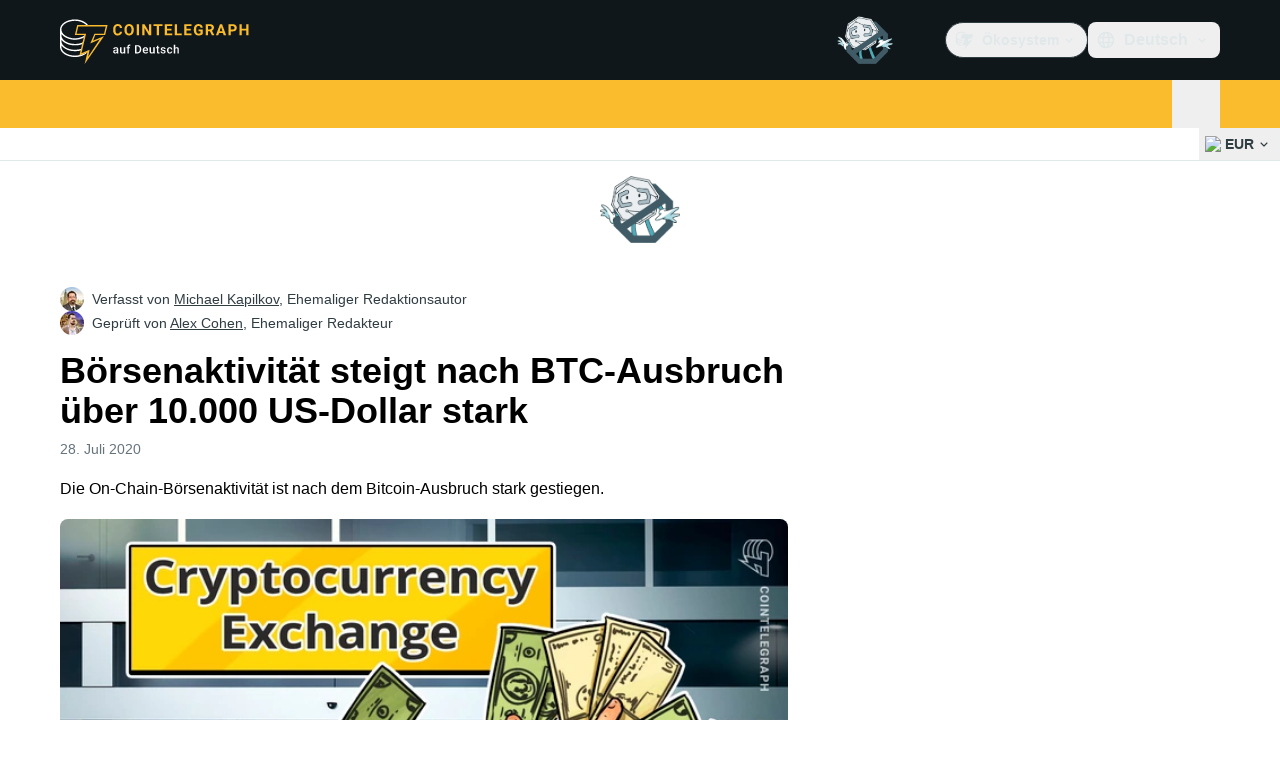

--- FILE ---
content_type: text/html;charset=utf-8
request_url: https://de.cointelegraph.com/news/exchange-activity-explodes-following-bitcoins-10k-breakout
body_size: 26399
content:
<!DOCTYPE html><html  dir="ltr" lang="de" data-ct-theme="light"><head><meta charset="utf-8">
<meta name="viewport" content="width=device-width, initial-scale=1">
<title>Börsenaktivität steigt nach BTC-Ausbruch über 10.000 US-Dollar stark</title>
<link href="https://pagead2.googlesyndication.com" rel="preconnect" crossorigin="anonymous" referrerpolicy="no-referrer" fetchpriority="low">
<link rel="stylesheet" href="/_duck/ducklings/entry.BdkGxqtt.css" crossorigin>
<link rel="stylesheet" href="/_duck/ducklings/PostPage.CICj8nMe.css" crossorigin>
<link rel="stylesheet" href="/_duck/ducklings/Sidebar.C7NVF1jm.css" crossorigin>
<link rel="stylesheet" href="/_duck/ducklings/AdSlot.E7O2rCko.css" crossorigin>
<link rel="stylesheet" href="/_duck/ducklings/AdblockFallback.CGzA8xw8.css" crossorigin>
<link rel="stylesheet" href="/_duck/ducklings/TopBar.BiIC1rWT.css" crossorigin>
<link rel="stylesheet" href="/_duck/ducklings/CtInput.CwuiWIgu.css" crossorigin>
<link rel="stylesheet" href="/_duck/ducklings/TickerBar.CyCrrx4w.css" crossorigin>
<link rel="stylesheet" href="/_duck/ducklings/MobileTopBar.DrauSeiq.css" crossorigin>
<link rel="stylesheet" href="/_duck/ducklings/Footer.CG4v6UFX.css" crossorigin>
<link rel="preload" as="image" href="https://images.cointelegraph.com/cdn-cgi/image/f=auto,onerror=redirect,w=1728,q=90/https://s3.cointelegraph.com/storage/uploads/view/427c1d648543d24b5e0b198f25a0a274.jpg" imagesizes="(max-width: 768px) 328px, (max-width: 1024px) 728px, (max-width: 1280px) 644px, 864px" imagesrcset="https://images.cointelegraph.com/cdn-cgi/image/f=auto,onerror=redirect,w=328,q=90/https://s3.cointelegraph.com/storage/uploads/view/427c1d648543d24b5e0b198f25a0a274.jpg 328w, https://images.cointelegraph.com/cdn-cgi/image/f=auto,onerror=redirect,w=644,q=90/https://s3.cointelegraph.com/storage/uploads/view/427c1d648543d24b5e0b198f25a0a274.jpg 644w, https://images.cointelegraph.com/cdn-cgi/image/f=auto,onerror=redirect,w=656,q=90/https://s3.cointelegraph.com/storage/uploads/view/427c1d648543d24b5e0b198f25a0a274.jpg 656w, https://images.cointelegraph.com/cdn-cgi/image/f=auto,onerror=redirect,w=728,q=90/https://s3.cointelegraph.com/storage/uploads/view/427c1d648543d24b5e0b198f25a0a274.jpg 728w, https://images.cointelegraph.com/cdn-cgi/image/f=auto,onerror=redirect,w=864,q=90/https://s3.cointelegraph.com/storage/uploads/view/427c1d648543d24b5e0b198f25a0a274.jpg 864w, https://images.cointelegraph.com/cdn-cgi/image/f=auto,onerror=redirect,w=1288,q=90/https://s3.cointelegraph.com/storage/uploads/view/427c1d648543d24b5e0b198f25a0a274.jpg 1288w, https://images.cointelegraph.com/cdn-cgi/image/f=auto,onerror=redirect,w=1456,q=90/https://s3.cointelegraph.com/storage/uploads/view/427c1d648543d24b5e0b198f25a0a274.jpg 1456w, https://images.cointelegraph.com/cdn-cgi/image/f=auto,onerror=redirect,w=1728,q=90/https://s3.cointelegraph.com/storage/uploads/view/427c1d648543d24b5e0b198f25a0a274.jpg 1728w" fetchpriority="high">
<link rel="modulepreload" as="script" crossorigin href="/_duck/ducklings/BQPnIqZ_.js">
<link rel="preload" as="font" crossorigin href="/fonts/mint-grotesk copy/Mint-Grotesk-Thin-V131.woff2">
<link rel="preload" as="font" crossorigin href="/_duck/fonts/latin-wght-normal-4NzrPCljtx.woff2">
<link rel="modulepreload" as="script" crossorigin href="/_duck/ducklings/CMIFNHFH.js">
<link rel="modulepreload" as="script" crossorigin href="/_duck/ducklings/B3n0H8KW.js">
<link rel="modulepreload" as="script" crossorigin href="/_duck/ducklings/DrxKNtdD.js">
<link rel="modulepreload" as="script" crossorigin href="/_duck/ducklings/CejciXof.js">
<link rel="modulepreload" as="script" crossorigin href="/_duck/ducklings/DXcRWECv.js">
<link rel="modulepreload" as="script" crossorigin href="/_duck/ducklings/Qd3Ysu3F.js">
<link rel="modulepreload" as="script" crossorigin href="/_duck/ducklings/Ch6w-Nk4.js">
<link rel="modulepreload" as="script" crossorigin href="/_duck/ducklings/DN7F_gb1.js">
<link rel="modulepreload" as="script" crossorigin href="/_duck/ducklings/B59m3SXI.js">
<link rel="modulepreload" as="script" crossorigin href="/_duck/ducklings/iGlBfFev.js">
<link rel="modulepreload" as="script" crossorigin href="/_duck/ducklings/CepXh5A_.js">
<link rel="modulepreload" as="script" crossorigin href="/_duck/ducklings/BJryHO2D.js">
<link rel="modulepreload" as="script" crossorigin href="/_duck/ducklings/BGsTu1wR.js">
<link rel="modulepreload" as="script" crossorigin href="/_duck/ducklings/uEmxHRR1.js">
<link rel="modulepreload" as="script" crossorigin href="/_duck/ducklings/ef4s_Dl9.js">
<link rel="modulepreload" as="script" crossorigin href="/_duck/ducklings/ejzRDs7R.js">
<link rel="modulepreload" as="script" crossorigin href="/_duck/ducklings/BR31v_KR.js">
<link rel="modulepreload" as="script" crossorigin href="/_duck/ducklings/0pLPhCJa.js">
<link rel="modulepreload" as="script" crossorigin href="/_duck/ducklings/D2GaBnd5.js">
<link rel="modulepreload" as="script" crossorigin href="/_duck/ducklings/D_2xUp0r.js">
<link rel="modulepreload" as="script" crossorigin href="/_duck/ducklings/BAezvoOt.js">
<link rel="modulepreload" as="script" crossorigin href="/_duck/ducklings/BV-0lfN-.js">
<link rel="modulepreload" as="script" crossorigin href="/_duck/ducklings/CcoY3Xme.js">
<link rel="modulepreload" as="script" crossorigin href="/_duck/ducklings/CbiuDrCZ.js">
<link rel="modulepreload" as="script" crossorigin href="/_duck/ducklings/D7958EQa.js">
<link rel="modulepreload" as="script" crossorigin href="/_duck/ducklings/CLegAaZ0.js">
<link rel="modulepreload" as="script" crossorigin href="/_duck/ducklings/Cbz9bOLe.js">
<link rel="modulepreload" as="script" crossorigin href="/_duck/ducklings/DRtCs2Wj.js">
<link rel="modulepreload" as="script" crossorigin href="/_duck/ducklings/CM5Y_cz7.js">
<link rel="modulepreload" as="script" crossorigin href="/_duck/ducklings/CeuC8Phw.js">
<link rel="modulepreload" as="script" crossorigin href="/_duck/ducklings/CIlmq-r7.js">
<link rel="modulepreload" as="script" crossorigin href="/_duck/ducklings/BYeOeCCg.js">
<link rel="modulepreload" as="script" crossorigin href="/_duck/ducklings/Dippz0LH.js">
<link rel="modulepreload" as="script" crossorigin href="/_duck/ducklings/CnUzuTDE.js">
<link rel="modulepreload" as="script" crossorigin href="/_duck/ducklings/sGiMn6-Y.js">
<link rel="modulepreload" as="script" crossorigin href="/_duck/ducklings/DZpczBFY.js">
<link rel="modulepreload" as="script" crossorigin href="/_duck/ducklings/BOH3UDCq.js">
<link rel="modulepreload" as="script" crossorigin href="/_duck/ducklings/BGBF_hzw.js">
<link rel="modulepreload" as="script" crossorigin href="/_duck/ducklings/mxZ5I4UU.js">
<link rel="modulepreload" as="script" crossorigin href="/_duck/ducklings/CzuydbEY.js">
<link rel="modulepreload" as="script" crossorigin href="/_duck/ducklings/Ej8TkzKD.js">
<link rel="modulepreload" as="script" crossorigin href="/_duck/ducklings/6cUrTxac.js">
<link rel="modulepreload" as="script" crossorigin href="/_duck/ducklings/DiPFtPSx.js">
<link rel="modulepreload" as="script" crossorigin href="/_duck/ducklings/BAh8pmbC.js">
<link rel="modulepreload" as="script" crossorigin href="/_duck/ducklings/C9zeVl3o.js">
<link rel="modulepreload" as="script" crossorigin href="/_duck/ducklings/DifiP4Nk.js">
<link rel="modulepreload" as="script" crossorigin href="/_duck/ducklings/BKc4UPUb.js">
<link rel="modulepreload" as="script" crossorigin href="/_duck/ducklings/CkkZXkhO.js">
<link rel="modulepreload" as="script" crossorigin href="/_duck/ducklings/BDhjJK5S.js">
<link rel="modulepreload" as="script" crossorigin href="/_duck/ducklings/C2yRzrCl.js">
<link rel="modulepreload" as="script" crossorigin href="/_duck/ducklings/DE0ai6tZ.js">
<link rel="modulepreload" as="script" crossorigin href="/_duck/ducklings/D49nFwjI.js">
<link rel="modulepreload" as="script" crossorigin href="/_duck/ducklings/DX-0DWAS.js">
<link rel="modulepreload" as="script" crossorigin href="/_duck/ducklings/6qvK4UCF.js">
<link rel="modulepreload" as="script" crossorigin href="/_duck/ducklings/DxoEuYTC.js">
<link rel="modulepreload" as="script" crossorigin href="/_duck/ducklings/DeZN5SSj.js">
<link rel="modulepreload" as="script" crossorigin href="/_duck/ducklings/4iloc-kM.js">
<link rel="modulepreload" as="script" crossorigin href="/_duck/ducklings/BODFVx0W.js">
<link rel="modulepreload" as="script" crossorigin href="/_duck/ducklings/CL1dl-Zf.js">
<link rel="modulepreload" as="script" crossorigin href="/_duck/ducklings/b2YiB6DS.js">
<link rel="modulepreload" as="script" crossorigin href="/_duck/ducklings/C3B2_o4f.js">
<link rel="modulepreload" as="script" crossorigin href="/_duck/ducklings/GkehEg_F.js">
<link rel="modulepreload" as="script" crossorigin href="/_duck/ducklings/DzoArZnI.js">
<link rel="modulepreload" as="script" crossorigin href="/_duck/ducklings/DB4SiFVs.js">
<link rel="modulepreload" as="script" crossorigin href="/_duck/ducklings/CCArVuiP.js">
<link rel="modulepreload" as="script" crossorigin href="/_duck/ducklings/0tIGyThL.js">
<link rel="modulepreload" as="script" crossorigin href="/_duck/ducklings/DOAh5jHT.js">
<link rel="modulepreload" as="script" crossorigin href="/_duck/ducklings/BudI7F6Y.js">
<link rel="modulepreload" as="script" crossorigin href="/_duck/ducklings/dYsjw8Po.js">
<link rel="modulepreload" as="script" crossorigin href="/_duck/ducklings/CQptorRw.js">
<link rel="modulepreload" as="script" crossorigin href="/_duck/ducklings/yI6hs-jw.js">
<link rel="modulepreload" as="script" crossorigin href="/_duck/ducklings/DBtQ45yg.js">
<link rel="modulepreload" as="script" crossorigin href="/_duck/ducklings/DEkSO6oZ.js">
<link rel="modulepreload" as="script" crossorigin href="/_duck/ducklings/EXtacmIj.js">
<link rel="modulepreload" as="script" crossorigin href="/_duck/ducklings/C4Apk1tS.js">
<link rel="modulepreload" as="script" crossorigin href="/_duck/ducklings/xBRAsqDU.js">
<link rel="modulepreload" as="script" crossorigin href="/_duck/ducklings/C69A0pwv.js">
<link rel="modulepreload" as="script" crossorigin href="/_duck/ducklings/C9VVbmgV.js">
<link rel="modulepreload" as="script" crossorigin href="/_duck/ducklings/CVFRlEva.js">
<link rel="modulepreload" as="script" crossorigin href="/_duck/ducklings/BQZO9aAb.js">
<link rel="modulepreload" as="script" crossorigin href="/_duck/ducklings/1sC9Ikd9.js">
<link rel="modulepreload" as="script" crossorigin href="/_duck/ducklings/gQTBDYzQ.js">
<link rel="modulepreload" as="script" crossorigin href="/_duck/ducklings/CcErIS_6.js">
<link rel="modulepreload" as="script" crossorigin href="/_duck/ducklings/BgpeMFYi.js">
<link rel="modulepreload" as="script" crossorigin href="/_duck/ducklings/Al2jWYK0.js">
<link rel="modulepreload" as="script" crossorigin href="/_duck/ducklings/Cg2dD0QL.js">
<link rel="modulepreload" as="script" crossorigin href="/_duck/ducklings/B9NVRm18.js">
<link rel="modulepreload" as="script" crossorigin href="/_duck/ducklings/DDp02dmC.js">
<link rel="modulepreload" as="script" crossorigin href="/_duck/ducklings/BuhIdxEP.js">
<link rel="modulepreload" as="script" crossorigin href="/_duck/ducklings/BIW1x9xu.js">
<link rel="modulepreload" as="script" crossorigin href="/_duck/ducklings/D0v4vEVS.js">
<link rel="modulepreload" as="script" crossorigin href="/_duck/ducklings/Dn5m2IYt.js">
<link rel="modulepreload" as="script" crossorigin href="/_duck/ducklings/BrYzw7dO.js">
<link rel="modulepreload" as="script" crossorigin href="/_duck/ducklings/CIv9QyEu.js">
<link rel="modulepreload" as="script" crossorigin href="/_duck/ducklings/ClDoCEN_.js">
<link rel="modulepreload" as="script" crossorigin href="/_duck/ducklings/D71jqmXH.js">
<link rel="modulepreload" as="script" crossorigin href="/_duck/ducklings/B5Ry5ZUT.js">
<link rel="modulepreload" as="script" crossorigin href="/_duck/ducklings/C0yr02yZ.js">
<link rel="modulepreload" as="script" crossorigin href="/_duck/ducklings/CwkMJlJT.js">
<link rel="modulepreload" as="script" crossorigin href="/_duck/ducklings/D2sYQgQO.js">
<link rel="modulepreload" as="script" crossorigin href="/_duck/ducklings/BxURzMQ8.js">
<link rel="modulepreload" as="script" crossorigin href="/_duck/ducklings/BEvZK9W6.js">
<link rel="modulepreload" as="script" crossorigin href="/_duck/ducklings/DVgmuLbh.js">
<link rel="modulepreload" as="script" crossorigin href="/_duck/ducklings/CqSQNWb6.js">
<link rel="modulepreload" as="script" crossorigin href="/_duck/ducklings/5lzavIAx.js">
<link rel="modulepreload" as="script" crossorigin href="/_duck/ducklings/BMTW4uNA.js">
<link rel="modulepreload" as="script" crossorigin href="/_duck/ducklings/CMmOnLAY.js">
<link rel="modulepreload" as="script" crossorigin href="/_duck/ducklings/BI8qXLAj.js">
<link rel="preload" as="fetch" fetchpriority="low" crossorigin="anonymous" href="/_duck/ducklings/builds/meta/30a6cf8f-5132-43f9-8f15-eaad1ff4c9a1.json">
<link rel="prefetch" as="script" crossorigin href="/_duck/ducklings/CINI0T-D.js">
<link rel="prefetch" as="script" crossorigin href="/_duck/ducklings/BiXrWZ2-.js">
<link rel="prefetch" as="script" crossorigin href="/_duck/ducklings/BrfKhFbo.js">
<link rel="prefetch" as="style" crossorigin href="/_duck/ducklings/Toaster.quSoDDrE.css">
<link rel="prefetch" as="script" crossorigin href="/_duck/ducklings/Daa7lbpu.js">
<link rel="prefetch" as="script" crossorigin href="/_duck/ducklings/DmyuBZG7.js">
<link rel="prefetch" as="script" crossorigin href="/_duck/ducklings/BdgXV6i8.js">
<link rel="prefetch" as="script" crossorigin href="/_duck/ducklings/CLDVzU72.js">
<link rel="prefetch" as="style" crossorigin href="/_duck/ducklings/index.RzMI8_0o.css">
<link rel="prefetch" as="script" crossorigin href="/_duck/ducklings/CkzLzi4g.js">
<link rel="prefetch" as="script" crossorigin href="/_duck/ducklings/CN6daUi_.js">
<link rel="prefetch" as="script" crossorigin href="/_duck/ducklings/BCZp_ZMf.js">
<link rel="prefetch" as="style" crossorigin href="/_duck/ducklings/BottomStack.BfRm2Ihm.css">
<link rel="prefetch" as="script" crossorigin href="/_duck/ducklings/BO-dWtLN.js">
<link rel="prefetch" as="script" crossorigin href="/_duck/ducklings/BYtnqgiZ.js">
<link rel="prefetch" as="script" crossorigin href="/_duck/ducklings/C-wDs2IJ.js">
<link rel="prefetch" as="script" crossorigin href="/_duck/ducklings/Dc5UhEqG.js">
<link rel="prefetch" as="script" crossorigin href="/_duck/ducklings/5-D51pug.js">
<link rel="prefetch" as="script" crossorigin href="/_duck/ducklings/bUu0CWUF.js">
<link rel="prefetch" as="script" crossorigin href="/_duck/ducklings/B2tZF24L.js">
<link rel="prefetch" as="script" crossorigin href="/_duck/ducklings/CmlC-AAr.js">
<link rel="prefetch" as="script" crossorigin href="/_duck/ducklings/BTSNAs2z.js">
<link rel="prefetch" as="script" crossorigin href="/_duck/ducklings/By9GE4a3.js">
<link rel="prefetch" as="script" crossorigin href="/_duck/ducklings/BzP04Zdc.js">
<link rel="prefetch" as="script" crossorigin href="/_duck/ducklings/MO7YVrV7.js">
<link rel="prefetch" as="script" crossorigin href="/_duck/ducklings/QwKLBmwP.js">
<link rel="prefetch" as="script" crossorigin href="/_duck/ducklings/BvFLgr9C.js">
<link rel="prefetch" as="script" crossorigin href="/_duck/ducklings/DjYpigBt.js">
<link rel="prefetch" as="script" crossorigin href="/_duck/ducklings/D8vTBHGb.js">
<link rel="prefetch" as="style" crossorigin href="/_duck/ducklings/AdTextBanner.iHGdZCUv.css">
<link rel="prefetch" as="script" crossorigin href="/_duck/ducklings/Dg0Ng7sr.js">
<link rel="prefetch" as="style" crossorigin href="/_duck/ducklings/index.D-gDOaUl.css">
<link rel="prefetch" as="script" crossorigin href="/_duck/ducklings/4MJxVpvm.js">
<link rel="prefetch" as="script" crossorigin href="/_duck/ducklings/CrPI-Zs-.js">
<link rel="prefetch" as="style" crossorigin href="/_duck/ducklings/index.DZ8iWNwc.css">
<link rel="prefetch" as="script" crossorigin href="/_duck/ducklings/BXQWdHtW.js">
<link rel="prefetch" as="style" crossorigin href="/_duck/ducklings/AdPromoButtonStack.kXBLT4qL.css">
<link rel="prefetch" as="script" crossorigin href="/_duck/ducklings/BYSbyPM-.js">
<link rel="prefetch" as="script" crossorigin href="/_duck/ducklings/CF_c9lPx.js">
<link rel="prefetch" as="script" crossorigin href="/_duck/ducklings/B-XR_NXJ.js">
<link rel="prefetch" as="script" crossorigin href="/_duck/ducklings/D6DLgtHH.js">
<link rel="prefetch" as="style" crossorigin href="/_duck/ducklings/AdStoryWidget.D2os0aTP.css">
<link rel="prefetch" as="script" crossorigin href="/_duck/ducklings/DEBKvkrp.js">
<link rel="prefetch" as="style" crossorigin href="/_duck/ducklings/AdParallax.BJKd570x.css">
<link rel="prefetch" as="script" crossorigin href="/_duck/ducklings/DR-8XSgt.js">
<link rel="prefetch" as="script" crossorigin href="/_duck/ducklings/C55rkw9M.js">
<link rel="prefetch" as="script" crossorigin href="/_duck/ducklings/hX5pEyHZ.js">
<link rel="prefetch" as="style" crossorigin href="/_duck/ducklings/AdWideParallax.CZ9moqjx.css">
<link rel="prefetch" as="script" crossorigin href="/_duck/ducklings/CnDbmuSd.js">
<link rel="prefetch" as="script" crossorigin href="/_duck/ducklings/Cq8alSOn.js">
<link rel="prefetch" as="style" crossorigin href="/_duck/ducklings/NewsletterSubscriptionFormEmbed.kmo_mFsR.css">
<link rel="prefetch" as="script" crossorigin href="/_duck/ducklings/DA71NOoT.js">
<link rel="prefetch" as="style" crossorigin href="/_duck/ducklings/InlineRateLiveDataEmbed.BfUgLVTL.css">
<link rel="prefetch" as="script" crossorigin href="/_duck/ducklings/B1FqrWng.js">
<link rel="prefetch" as="script" crossorigin href="/_duck/ducklings/CPZ492OG.js">
<link rel="prefetch" as="script" crossorigin href="/_duck/ducklings/29LuzAN-.js">
<link rel="prefetch" as="script" crossorigin href="/_duck/ducklings/BSQqKaq-.js">
<link rel="prefetch" as="script" crossorigin href="/_duck/ducklings/D7ALiqhe.js">
<link rel="prefetch" as="style" crossorigin href="/_duck/ducklings/InstagramEmbed.DrW_3Kre.css">
<link rel="prefetch" as="script" crossorigin href="/_duck/ducklings/CoR3REXi.js">
<link rel="prefetch" as="style" crossorigin href="/_duck/ducklings/CerosEmbed.CZk__VAr.css">
<link rel="prefetch" as="script" crossorigin href="/_duck/ducklings/B1B78Rtm.js">
<link rel="prefetch" as="script" crossorigin href="/_duck/ducklings/P8Xfrasi.js">
<link rel="prefetch" as="script" crossorigin href="/_duck/ducklings/3rbR3Ki3.js">
<link rel="prefetch" as="script" crossorigin href="/_duck/ducklings/OgpwSpfV.js">
<meta name="apple-mobile-web-app-title" content="Cointelegraph">
<meta name="application-name" content="Cointelegraph">
<meta name="msapplication-TileColor" content="#1a1b1d">
<meta name="msapplication-config" content="/browserconfig.xml">
<meta name="msapplication-TileImage" content="/_duck/img/favicons/mstitle-144x144.png">
<meta name="theme-color" content="#1a1b1d">
<meta name="telegram:channel" content="@cointelegraph">
<link rel="apple-touch-icon" sizes="180x180" href="/_duck/img/favicons/apple-touch-icon.png">
<link rel="icon" type="image/png" sizes="16x16" href="/_duck/img/favicons/favicon-16x16.png">
<link rel="icon" type="image/png" sizes="32x32" href="/_duck/img/favicons/favicon-32x32.png">
<link rel="manifest" href="/site.webmanifest">
<link rel="mask-icon" href="/_duck/img/favicons/safari-pinned-tab.svg" color="#1a1b1d">
<link rel="shortcut icon" href="/favicon.ico">
<meta name="description" content="Die On-Chain-Börsenaktivität ist nach dem Bitcoin-Ausbruch stark gestiegen.">
<meta property="og:title" content="Börsenaktivität steigt nach BTC-Ausbruch über 10.000 US-Dollar stark">
<meta property="og:description" content="Die On-Chain-Börsenaktivität ist nach dem Bitcoin-Ausbruch stark gestiegen.">
<meta property="og:site_name" content="Cointelegraph">
<meta property="og:url" content="https://de.cointelegraph.com/news/exchange-activity-explodes-following-bitcoins-10k-breakout">
<meta property="og:locale" content="de">
<meta property="og:image" content="https://images.cointelegraph.com/cdn-cgi/image/f=auto,onerror=redirect,w=1200/https://s3.cointelegraph.com/storage/uploads/view/427c1d648543d24b5e0b198f25a0a274.jpg">
<meta property="og:type" content="article">
<meta name="twitter:title" content="Börsenaktivität steigt nach BTC-Ausbruch über 10.000 US-Dollar stark">
<meta name="twitter:description" content="Die On-Chain-Börsenaktivität ist nach dem Bitcoin-Ausbruch stark gestiegen.">
<meta name="twitter:image" content="https://images.cointelegraph.com/cdn-cgi/image/f=auto,onerror=redirect,w=1200/https://s3.cointelegraph.com/storage/uploads/view/427c1d648543d24b5e0b198f25a0a274.jpg">
<meta name="twitter:card" content="summary_large_image">
<link rel="alternate" href="https://cointelegraph.com/news/exchange-activity-explodes-following-bitcoins-10k-breakout" hreflang="en">
<link rel="alternate" href="https://es.cointelegraph.com/news/exchange-activity-explodes-following-bitcoins-10k-breakout" hreflang="es">
<link rel="alternate" href="https://de.cointelegraph.com/news/exchange-activity-explodes-following-bitcoins-10k-breakout" hreflang="de">
<link rel="alternate" href="https://it.cointelegraph.com/news/exchange-activity-explodes-following-bitcoins-10k-breakout" hreflang="it">
<link rel="alternate" href="https://jp.cointelegraph.com/news/exchange-activity-explodes-following-bitcoins-10k-breakout" hreflang="ja">
<link rel="alternate" href="https://br.cointelegraph.com/news/exchange-activity-explodes-following-bitcoins-10k-breakout" hreflang="pt-BR">
<link rel="alternate" href="https://tr.cointelegraph.com/news/exchange-activity-explodes-following-bitcoins-10k-breakout" hreflang="tr">
<link rel="canonical" href="https://de.cointelegraph.com/news/exchange-activity-explodes-following-bitcoins-10k-breakout">
<link rel="alternate" type="application/rss+xml" title="Cointelegraph RSS Feed" href="https://cointelegraph.com/rss" hreflang="en">
<meta name="robots" content="max-image-preview:large">
<meta name="twitter:site" content="@cointelegraph">
<meta name="twitter:creator" content="@cointelegraph">
<script type="module" src="/_duck/ducklings/BQPnIqZ_.js" crossorigin></script><meta name="sentry-trace" content="cc79d7808ae078646a1f7059cffb1a5e-78bb334674e05574-0"/>
<meta name="baggage" content="sentry-environment=production,sentry-release=release-134,sentry-public_key=898e8ab99e9fa726a01051fba6c430b0,sentry-trace_id=cc79d7808ae078646a1f7059cffb1a5e,sentry-sampled=false,sentry-sample_rand=0.8320382167081287,sentry-sample_rate=0.1"/></head><body><div id="__duck"><!--[--><!----><!--[--><!--[--><span></span><!--[--><div class=""><!--[--><div data-ct-theme="dark" data-testid="top-bar" class="duraction-300 relative bg-ct-ds-bg-1 transition-all ease-in-out"><div class="py-4 container flex items-center justify-between"><div class="absolute bottom-0 left-0 right-0 top-0 overflow-hidden"><div class="container h-full"><div></div></div></div><a href="/" class="inline-flex cursor-pointer items-center focus:outline-none z-[2] transition-all duration-300 ease-in-out h-12 w-48" data-testid="logo" data-gtm-locator="clickon_logo" title="Cointelegraph"><img class="h-8 w-32 object-contain object-center tablet:h-10 tablet:w-40 desktop:h-12 desktop:w-48" alt="Cointelegraph" src="/_duck/img/site-logo/de.svg" decoding="async" fetchpriority="high" loading="eager"></a><div class="z-[2] flex items-center gap-x-5"><div class="_ad-slot_xzt52_1 me-4 h-12 w-32 self-center" style="--aspect-ratio:null;" data-testid="desktop-banner"><!--[--><img class="_image_51qro_1" src="https://images.cointelegraph.com/images/373_aHR0cHM6Ly9zMy5jb2ludGVsZWdyYXBoLmNvbS9zdG9yYWdlL3VwbG9hZHMvdmlldy9hNGFkNDk1ZmMwNGJkOTdmNzE2NDlhNDhkNjAwM2QwMC5wbmc=.png"><!--]--></div><!--[--><div class="relative" data-testid="product-dropdown" data-headlessui-state><button type="button" class="inline-flex justify-center items-center font-semibold transition focus:outline-none cursor-pointer aria-disabled:cursor-default p-1.5 text-sm aria-disabled:ct-ds-fg-weak text-ct-ds-fg-default ui-not-selected:hover:bg-ct-ds-bg-3 focus-visible:bg-ct-ds-bg-3 aria-checked:bg-ct-ds-bg-3 flex h-9 items-center rounded-full border border-ct-ds-border-default p-2" data-testid="product-dropdown-select-button" data-gtm-locator="head_ecosystem_clickon" id="headlessui-listbox-button-v-1-0-0" aria-haspopup="listbox" aria-expanded="false" data-headlessui-state><!--[--><span data-allow-missmatch aria-hidden="true" class="inline-flex h-[1em] w-[1em] bg-current _ct-svg-mask_4i9v8_1" style="--url:url(&quot;/_duck/img/icons/ct-logo.svg&quot;);--size:1.25rem;" data-allow-mismatch role="img">   </span><span class="ps-2">Ökosystem</span><span data-allow-missmatch aria-hidden="true" class="inline-flex h-[1em] w-[1em] bg-current _ct-svg-mask_4i9v8_1 ui-open:rotate-180" style="--url:url(&quot;/_duck/img/icons/arrow-chevron-down.svg&quot;);--size:1.25rem;" data-allow-mismatch role="img">   </span><!--]--></button><!----></div><!--]--><div class="inline-flex items-center"><!--[--><a class="inline-flex items-center gap-1 px-0.5 py-1.5 text-sm text-ct-ds-fg-default hover:text-ct-ds-fg-stronger focus:outline-none ui-open:bg-ct-ds-bg-1 ui-open:text-ct-ds-accent-primary-default" rel="nofollow" href="https://www.facebook.com/335205680287731/" target="_blank" data-testid="social-facebook"><span class="h-5 w-5 text-xl empty:hidden"><!--[--><span data-allow-missmatch aria-hidden="true" class="inline-flex h-[1em] w-[1em] bg-current _ct-svg-mask_4i9v8_1" style="--url:url(&quot;/_duck/img/icons/logo-facebook.svg&quot;);--size:1.25rem;" data-allow-mismatch role="img">   </span><!--]--></span><!----></a><a class="inline-flex items-center gap-1 px-0.5 py-1.5 text-sm text-ct-ds-fg-default hover:text-ct-ds-fg-stronger focus:outline-none ui-open:bg-ct-ds-bg-1 ui-open:text-ct-ds-accent-primary-default" rel="nofollow" href="https://twitter.com/DECointelegraph" target="_blank" data-testid="social-x"><span class="h-5 w-5 text-xl empty:hidden"><!--[--><span data-allow-missmatch aria-hidden="true" class="inline-flex h-[1em] w-[1em] bg-current _ct-svg-mask_4i9v8_1" style="--url:url(&quot;/_duck/img/icons/logo-x.svg&quot;);--size:1.25rem;" data-allow-mismatch role="img">   </span><!--]--></span><!----></a><a class="inline-flex items-center gap-1 px-0.5 py-1.5 text-sm text-ct-ds-fg-default hover:text-ct-ds-fg-stronger focus:outline-none ui-open:bg-ct-ds-bg-1 ui-open:text-ct-ds-accent-primary-default" rel="nofollow" href="https://www.youtube.com/@CointelegraphDE" target="_blank" data-testid="social-youtube"><span class="h-5 w-5 text-xl empty:hidden"><!--[--><span data-allow-missmatch aria-hidden="true" class="inline-flex h-[1em] w-[1em] bg-current _ct-svg-mask_4i9v8_1" style="--url:url(&quot;/_duck/img/icons/logo-youtube.svg&quot;);--size:1.25rem;" data-allow-mismatch role="img">   </span><!--]--></span><!----></a><a class="inline-flex items-center gap-1 px-0.5 py-1.5 text-sm text-ct-ds-fg-default hover:text-ct-ds-fg-stronger focus:outline-none ui-open:bg-ct-ds-bg-1 ui-open:text-ct-ds-accent-primary-default" rel="nofollow" href="https://telegram.me/cointelegraphde" target="_blank" data-testid="social-telegram"><span class="h-5 w-5 text-xl empty:hidden"><!--[--><span data-allow-missmatch aria-hidden="true" class="inline-flex h-[1em] w-[1em] bg-current _ct-svg-mask_4i9v8_1" style="--url:url(&quot;/_duck/img/icons/logo-telegram.svg&quot;);--size:1.25rem;" data-allow-mismatch role="img">   </span><!--]--></span><!----></a><a class="inline-flex items-center gap-1 px-0.5 py-1.5 text-sm text-ct-ds-fg-default hover:text-ct-ds-fg-stronger focus:outline-none ui-open:bg-ct-ds-bg-1 ui-open:text-ct-ds-accent-primary-default" rel="nofollow" href="https://www.instagram.com/cointelegraph/de/" target="_blank" data-testid="social-instagram"><span class="h-5 w-5 text-xl empty:hidden"><!--[--><span data-allow-missmatch aria-hidden="true" class="inline-flex h-[1em] w-[1em] bg-current _ct-svg-mask_4i9v8_1" style="--url:url(&quot;/_duck/img/icons/logo-instagram.svg&quot;);--size:1.25rem;" data-allow-mismatch role="img">   </span><!--]--></span><!----></a><!--]--></div><!--[--><div class="relative"><button class="flex h-9 cursor-pointer items-center rounded-lg p-2 text-ct-ds-fg-default hover:bg-ct-ds-bg-3 hover:text-ct-ds-fg-strong" data-testid="language-select-button" id="headlessui-listbox-button-v-1-0-2" aria-haspopup="listbox" aria-expanded="false" data-headlessui-state><span data-allow-missmatch aria-hidden="true" class="inline-flex h-[1em] w-[1em] bg-current _ct-svg-mask_4i9v8_1" style="--url:url(&quot;/_duck/img/icons/obj-world.svg&quot;);--size:1.25rem;" data-allow-mismatch role="img">   </span><span class="me-1 ms-2 font-semibold">Deutsch</span><span data-allow-missmatch aria-hidden="true" class="inline-flex h-[1em] w-[1em] bg-current _ct-svg-mask_4i9v8_1 ui-open:rotate-180" style="--url:url(&quot;/_duck/img/icons/arrow-chevron-down.svg&quot;);--size:1.25rem;" data-allow-mismatch role="img">   </span></button><!----></div><!--]--><!----></div></div></div><header class="before:ct-ds-bg-1 flex bg-ct-ds-accent-primary-default"><nav class="container flex items-center justify-between desktop:ps-10"><div class="flex items-center" data-testid="menu-items"><!--[--><div class="relative" data-headlessui-state data-gtm-locator="main_menu_head_1"><button id="headlessui-menu-button-v-1-0-5-0" type="button" aria-haspopup="menu" aria-expanded="false" data-headlessui-state class="cursor-default text-base text-ct-ds-fg-strong font-medium text-ct-ds-fg-strong hover:bg-ct-ds-accent-primary-muted focus:bg-ct-ds-accent-primary-muted ui-open:bg-ct-ds-accent-primary-muted px-5 py-3 text-base tracking-tight" data-gtm-locator="main_menu_head_0" data-testid="menu-item-Kryptowährungen">Kryptowährungen</button><!----></div><div class="relative" data-headlessui-state data-gtm-locator="main_menu_head_2"><button id="headlessui-menu-button-v-1-0-5-2" type="button" aria-haspopup="menu" aria-expanded="false" data-headlessui-state class="cursor-default text-base text-ct-ds-fg-strong font-medium text-ct-ds-fg-strong hover:bg-ct-ds-accent-primary-muted focus:bg-ct-ds-accent-primary-muted ui-open:bg-ct-ds-accent-primary-muted px-5 py-3 text-base tracking-tight" data-gtm-locator="main_menu_head_1" data-testid="menu-item-Unternehmen">Unternehmen</button><!----></div><div class="relative" data-headlessui-state data-gtm-locator="main_menu_head_3"><button id="headlessui-menu-button-v-1-0-5-4" type="button" aria-haspopup="menu" aria-expanded="false" data-headlessui-state class="cursor-default text-base text-ct-ds-fg-strong font-medium text-ct-ds-fg-strong hover:bg-ct-ds-accent-primary-muted focus:bg-ct-ds-accent-primary-muted ui-open:bg-ct-ds-accent-primary-muted px-5 py-3 text-base tracking-tight" data-gtm-locator="main_menu_head_2" data-testid="menu-item-Regulierung">Regulierung</button><!----></div><div class="relative" data-headlessui-state data-gtm-locator="main_menu_head_4"><button id="headlessui-menu-button-v-1-0-5-6" type="button" aria-haspopup="menu" aria-expanded="false" data-headlessui-state class="cursor-default text-base text-ct-ds-fg-strong font-medium text-ct-ds-fg-strong hover:bg-ct-ds-accent-primary-muted focus:bg-ct-ds-accent-primary-muted ui-open:bg-ct-ds-accent-primary-muted px-5 py-3 text-base tracking-tight" data-gtm-locator="main_menu_head_3" data-testid="menu-item-Guides">Guides</button><!----></div><div class="relative" data-headlessui-state data-gtm-locator="main_menu_head_5"><button id="headlessui-menu-button-v-1-0-5-8" type="button" aria-haspopup="menu" aria-expanded="false" data-headlessui-state class="cursor-default text-base text-ct-ds-fg-strong font-medium text-ct-ds-fg-strong hover:bg-ct-ds-accent-primary-muted focus:bg-ct-ds-accent-primary-muted ui-open:bg-ct-ds-accent-primary-muted px-5 py-3 text-base tracking-tight" data-gtm-locator="main_menu_head_4" data-testid="menu-item-Produkt">Produkt</button><!----></div><a class="font-medium text-ct-ds-fg-strong hover:bg-ct-ds-accent-primary-muted focus:bg-ct-ds-accent-primary-muted ui-open:bg-ct-ds-accent-primary-muted px-5 py-3 text-base tracking-tight" href="/advertise" rel target="_self" data-gtm-locator="main_menu_head_6" data-testid="menu-item-Werben Sie bei uns">Werben Sie bei uns</a><div class="relative" data-headlessui-state data-gtm-locator="main_menu_head_7"><button id="headlessui-menu-button-v-1-0-5-10" type="button" aria-haspopup="menu" aria-expanded="false" data-headlessui-state class="cursor-default text-base text-ct-ds-fg-strong font-medium text-ct-ds-fg-strong hover:bg-ct-ds-accent-primary-muted focus:bg-ct-ds-accent-primary-muted ui-open:bg-ct-ds-accent-primary-muted px-5 py-3 text-base tracking-tight" data-gtm-locator="main_menu_head_6" data-testid="menu-item-Über uns">Über uns</button><!----></div><!--]--></div><!--[--><!--[--><div class="relative" data-headlessui-state><!--[--><button class="font-medium text-ct-ds-fg-strong hover:bg-ct-ds-accent-primary-muted focus:bg-ct-ds-accent-primary-muted ui-open:bg-ct-ds-accent-primary-muted p-3 text-sm tracking-tight" data-testid="desktop-search-popover" id="headlessui-popover-button-v-1-0-5-12" type="button" aria-expanded="false" data-headlessui-state><span data-allow-missmatch aria-hidden="true" class="inline-flex h-[1em] w-[1em] bg-current _ct-svg-mask_4i9v8_1 h-5" style="--url:url(&quot;/_duck/img/icons/app-search.svg&quot;);--size:1.5rem;" data-allow-mismatch role="img">   </span></button><!----><!--]--><!----></div><!--]--><div hidden style="position:fixed;top:1;left:1;width:1;height:0;padding:0;margin:-1;overflow:hidden;clip:rect(0, 0, 0, 0);white-space:nowrap;border-width:0;display:none;"></div><!--]--></nav></header><!--]--></div><div class="relative z-[1] -mb-px flex flex-nowrap border-b border-ct-ds-border-default bg-ct-ds-bg-sub" data-testid="infinite-tickers"><div class="flex select-none flex-nowrap overflow-hidden whitespace-nowrap rtl:flex-row-reverse" style="--6172e022:0;"><div class="_marquee-block_1a5fo_1"><!--[--><div class="flex"><!--[--><a href="/tron-price-index" class="inline-flex gap-1 px-2 py-1.5 hover:bg-ct-ds-bg-3" data-testid="rate-ticker-TRX"><span class="text-sm font-semibold text-ct-ds-fg-stronger" data-testid="rate-ticker-TRX-title">TRX</span><span class="text-sm" data-testid="rate-ticker-TRX-price">0,275 €</span><span class="inline-flex items-center font-semibold tracking-tight gap-1 text-sm text-ct-ds-accent-green-default" data-testid="rate-ticker-TRX-price-change"><svg viewBox="0 0 16 16" fill="none" xmlns="http://www.w3.org/2000/svg" class="h-3 w-3 my-1 me-0.5"><path d="M7.03262 2.54545C7.46257 1.81818 8.53745 1.81818 8.96741 2.54545L14.7718 12.3636C15.2017 13.0909 14.6643 14 13.8044 14H2.19565C1.33575 14 0.798305 13.0909 1.22826 12.3636L7.03262 2.54545Z" fill="currentColor"></path><!----></svg> 3.21%</span></a><a href="/ethereum-price" class="inline-flex gap-1 px-2 py-1.5 hover:bg-ct-ds-bg-3" data-testid="rate-ticker-ETH"><span class="text-sm font-semibold text-ct-ds-fg-stronger" data-testid="rate-ticker-ETH-title">ETH</span><span class="text-sm" data-testid="rate-ticker-ETH-price">2.851 €</span><span class="inline-flex items-center font-semibold tracking-tight gap-1 text-sm text-ct-ds-accent-green-default" data-testid="rate-ticker-ETH-price-change"><svg viewBox="0 0 16 16" fill="none" xmlns="http://www.w3.org/2000/svg" class="h-3 w-3 my-1 me-0.5"><path d="M7.03262 2.54545C7.46257 1.81818 8.53745 1.81818 8.96741 2.54545L14.7718 12.3636C15.2017 13.0909 14.6643 14 13.8044 14H2.19565C1.33575 14 0.798305 13.0909 1.22826 12.3636L7.03262 2.54545Z" fill="currentColor"></path><!----></svg> 0.50%</span></a><a href="/xrp-price-index" class="inline-flex gap-1 px-2 py-1.5 hover:bg-ct-ds-bg-3" data-testid="rate-ticker-XRP"><span class="text-sm font-semibold text-ct-ds-fg-stronger" data-testid="rate-ticker-XRP-title">XRP</span><span class="text-sm" data-testid="rate-ticker-XRP-price">1,77 €</span><span class="inline-flex items-center font-semibold tracking-tight gap-1 text-sm text-ct-ds-accent-red-default" data-testid="rate-ticker-XRP-price-change"><svg viewBox="0 0 16 16" fill="none" xmlns="http://www.w3.org/2000/svg" class="h-3 w-3 my-1 me-0.5"><!----><path d="M8.96741 13.4545C8.53745 14.1818 7.46257 14.1818 7.03262 13.4545L1.22826 3.63636C0.798305 2.90909 1.33575 2 2.19565 2H13.8044C14.6643 2 15.2017 2.90909 14.7718 3.63636L8.96741 13.4545Z" fill="currentColor"></path></svg> 0.22%</span></a><a href="/bitcoin-price" class="inline-flex gap-1 px-2 py-1.5 hover:bg-ct-ds-bg-3" data-testid="rate-ticker-BTC"><span class="text-sm font-semibold text-ct-ds-fg-stronger" data-testid="rate-ticker-BTC-title">BTC</span><span class="text-sm" data-testid="rate-ticker-BTC-price">81.962 €</span><span class="inline-flex items-center font-semibold tracking-tight gap-1 text-sm text-ct-ds-accent-red-default" data-testid="rate-ticker-BTC-price-change"><svg viewBox="0 0 16 16" fill="none" xmlns="http://www.w3.org/2000/svg" class="h-3 w-3 my-1 me-0.5"><!----><path d="M8.96741 13.4545C8.53745 14.1818 7.46257 14.1818 7.03262 13.4545L1.22826 3.63636C0.798305 2.90909 1.33575 2 2.19565 2H13.8044C14.6643 2 15.2017 2.90909 14.7718 3.63636L8.96741 13.4545Z" fill="currentColor"></path></svg> 0.36%</span></a><a href="/stellar-price-index" class="inline-flex gap-1 px-2 py-1.5 hover:bg-ct-ds-bg-3" data-testid="rate-ticker-XLM"><span class="text-sm font-semibold text-ct-ds-fg-stronger" data-testid="rate-ticker-XLM-title">XLM</span><span class="text-sm" data-testid="rate-ticker-XLM-price">0,198 €</span><span class="inline-flex items-center font-semibold tracking-tight gap-1 text-sm text-ct-ds-accent-green-default" data-testid="rate-ticker-XLM-price-change"><svg viewBox="0 0 16 16" fill="none" xmlns="http://www.w3.org/2000/svg" class="h-3 w-3 my-1 me-0.5"><path d="M7.03262 2.54545C7.46257 1.81818 8.53745 1.81818 8.96741 2.54545L14.7718 12.3636C15.2017 13.0909 14.6643 14 13.8044 14H2.19565C1.33575 14 0.798305 13.0909 1.22826 12.3636L7.03262 2.54545Z" fill="currentColor"></path><!----></svg> 1.73%</span></a><a href="/bitcoin-cash-price-index" class="inline-flex gap-1 px-2 py-1.5 hover:bg-ct-ds-bg-3" data-testid="rate-ticker-BCH"><span class="text-sm font-semibold text-ct-ds-fg-stronger" data-testid="rate-ticker-BCH-title">BCH</span><span class="text-sm" data-testid="rate-ticker-BCH-price">511,27 €</span><span class="inline-flex items-center font-semibold tracking-tight gap-1 text-sm text-ct-ds-accent-red-default" data-testid="rate-ticker-BCH-price-change"><svg viewBox="0 0 16 16" fill="none" xmlns="http://www.w3.org/2000/svg" class="h-3 w-3 my-1 me-0.5"><!----><path d="M8.96741 13.4545C8.53745 14.1818 7.46257 14.1818 7.03262 13.4545L1.22826 3.63636C0.798305 2.90909 1.33575 2 2.19565 2H13.8044C14.6643 2 15.2017 2.90909 14.7718 3.63636L8.96741 13.4545Z" fill="currentColor"></path></svg> 1.07%</span></a><a href="/binance-coin-price-index" class="inline-flex gap-1 px-2 py-1.5 hover:bg-ct-ds-bg-3" data-testid="rate-ticker-BNB"><span class="text-sm font-semibold text-ct-ds-fg-stronger" data-testid="rate-ticker-BNB-title">BNB</span><span class="text-sm" data-testid="rate-ticker-BNB-price">815,75 €</span><span class="inline-flex items-center font-semibold tracking-tight gap-1 text-sm text-ct-ds-accent-green-default" data-testid="rate-ticker-BNB-price-change"><svg viewBox="0 0 16 16" fill="none" xmlns="http://www.w3.org/2000/svg" class="h-3 w-3 my-1 me-0.5"><path d="M7.03262 2.54545C7.46257 1.81818 8.53745 1.81818 8.96741 2.54545L14.7718 12.3636C15.2017 13.0909 14.6643 14 13.8044 14H2.19565C1.33575 14 0.798305 13.0909 1.22826 12.3636L7.03262 2.54545Z" fill="currentColor"></path><!----></svg> 0.96%</span></a><a href="/hyperliquid-price-index" class="inline-flex gap-1 px-2 py-1.5 hover:bg-ct-ds-bg-3" data-testid="rate-ticker-HYPE"><span class="text-sm font-semibold text-ct-ds-fg-stronger" data-testid="rate-ticker-HYPE-title">HYPE</span><span class="text-sm" data-testid="rate-ticker-HYPE-price">21,90 €</span><span class="inline-flex items-center font-semibold tracking-tight gap-1 text-sm text-ct-ds-accent-green-default" data-testid="rate-ticker-HYPE-price-change"><svg viewBox="0 0 16 16" fill="none" xmlns="http://www.w3.org/2000/svg" class="h-3 w-3 my-1 me-0.5"><path d="M7.03262 2.54545C7.46257 1.81818 8.53745 1.81818 8.96741 2.54545L14.7718 12.3636C15.2017 13.0909 14.6643 14 13.8044 14H2.19565C1.33575 14 0.798305 13.0909 1.22826 12.3636L7.03262 2.54545Z" fill="currentColor"></path><!----></svg> 1.63%</span></a><a href="/solana-price-index" class="inline-flex gap-1 px-2 py-1.5 hover:bg-ct-ds-bg-3" data-testid="rate-ticker-SOL"><span class="text-sm font-semibold text-ct-ds-fg-stronger" data-testid="rate-ticker-SOL-title">SOL</span><span class="text-sm" data-testid="rate-ticker-SOL-price">123,91 €</span><span class="inline-flex items-center font-semibold tracking-tight gap-1 text-sm text-ct-ds-accent-red-default" data-testid="rate-ticker-SOL-price-change"><svg viewBox="0 0 16 16" fill="none" xmlns="http://www.w3.org/2000/svg" class="h-3 w-3 my-1 me-0.5"><!----><path d="M8.96741 13.4545C8.53745 14.1818 7.46257 14.1818 7.03262 13.4545L1.22826 3.63636C0.798305 2.90909 1.33575 2 2.19565 2H13.8044C14.6643 2 15.2017 2.90909 14.7718 3.63636L8.96741 13.4545Z" fill="currentColor"></path></svg> 0.66%</span></a><a href="/ada-price-index" class="inline-flex gap-1 px-2 py-1.5 hover:bg-ct-ds-bg-3" data-testid="rate-ticker-ADA"><span class="text-sm font-semibold text-ct-ds-fg-stronger" data-testid="rate-ticker-ADA-title">ADA</span><span class="text-sm" data-testid="rate-ticker-ADA-price">0,3418 €</span><span class="inline-flex items-center font-semibold tracking-tight gap-1 text-sm text-ct-ds-accent-green-default" data-testid="rate-ticker-ADA-price-change"><svg viewBox="0 0 16 16" fill="none" xmlns="http://www.w3.org/2000/svg" class="h-3 w-3 my-1 me-0.5"><path d="M7.03262 2.54545C7.46257 1.81818 8.53745 1.81818 8.96741 2.54545L14.7718 12.3636C15.2017 13.0909 14.6643 14 13.8044 14H2.19565C1.33575 14 0.798305 13.0909 1.22826 12.3636L7.03262 2.54545Z" fill="currentColor"></path><!----></svg> 0.19%</span></a><a href="/xmr-price-index" class="inline-flex gap-1 px-2 py-1.5 hover:bg-ct-ds-bg-3" data-testid="rate-ticker-XMR"><span class="text-sm font-semibold text-ct-ds-fg-stronger" data-testid="rate-ticker-XMR-title">XMR</span><span class="text-sm" data-testid="rate-ticker-XMR-price">505,60 €</span><span class="inline-flex items-center font-semibold tracking-tight gap-1 text-sm text-ct-ds-accent-red-default" data-testid="rate-ticker-XMR-price-change"><svg viewBox="0 0 16 16" fill="none" xmlns="http://www.w3.org/2000/svg" class="h-3 w-3 my-1 me-0.5"><!----><path d="M8.96741 13.4545C8.53745 14.1818 7.46257 14.1818 7.03262 13.4545L1.22826 3.63636C0.798305 2.90909 1.33575 2 2.19565 2H13.8044C14.6643 2 15.2017 2.90909 14.7718 3.63636L8.96741 13.4545Z" fill="currentColor"></path></svg> 6.10%</span></a><a href="/chainlink-price-index" class="inline-flex gap-1 px-2 py-1.5 hover:bg-ct-ds-bg-3" data-testid="rate-ticker-LINK"><span class="text-sm font-semibold text-ct-ds-fg-stronger" data-testid="rate-ticker-LINK-title">LINK</span><span class="text-sm" data-testid="rate-ticker-LINK-price">11,82 €</span><span class="inline-flex items-center font-semibold tracking-tight gap-1 text-sm text-ct-ds-accent-green-default" data-testid="rate-ticker-LINK-price-change"><svg viewBox="0 0 16 16" fill="none" xmlns="http://www.w3.org/2000/svg" class="h-3 w-3 my-1 me-0.5"><path d="M7.03262 2.54545C7.46257 1.81818 8.53745 1.81818 8.96741 2.54545L14.7718 12.3636C15.2017 13.0909 14.6643 14 13.8044 14H2.19565C1.33575 14 0.798305 13.0909 1.22826 12.3636L7.03262 2.54545Z" fill="currentColor"></path><!----></svg> 0.09%</span></a><a href="/doge-price-index" class="inline-flex gap-1 px-2 py-1.5 hover:bg-ct-ds-bg-3" data-testid="rate-ticker-DOGE"><span class="text-sm font-semibold text-ct-ds-fg-stronger" data-testid="rate-ticker-DOGE-title">DOGE</span><span class="text-sm" data-testid="rate-ticker-DOGE-price">0,1187 €</span><span class="inline-flex items-center font-semibold tracking-tight gap-1 text-sm text-ct-ds-accent-red-default" data-testid="rate-ticker-DOGE-price-change"><svg viewBox="0 0 16 16" fill="none" xmlns="http://www.w3.org/2000/svg" class="h-3 w-3 my-1 me-0.5"><!----><path d="M8.96741 13.4545C8.53745 14.1818 7.46257 14.1818 7.03262 13.4545L1.22826 3.63636C0.798305 2.90909 1.33575 2 2.19565 2H13.8044C14.6643 2 15.2017 2.90909 14.7718 3.63636L8.96741 13.4545Z" fill="currentColor"></path></svg> 0.18%</span></a><a href="/sui-price-index" class="inline-flex gap-1 px-2 py-1.5 hover:bg-ct-ds-bg-3" data-testid="rate-ticker-SUI"><span class="text-sm font-semibold text-ct-ds-fg-stronger" data-testid="rate-ticker-SUI-title">SUI</span><span class="text-sm" data-testid="rate-ticker-SUI-price">1,53 €</span><span class="inline-flex items-center font-semibold tracking-tight gap-1 text-sm text-ct-ds-accent-green-default" data-testid="rate-ticker-SUI-price-change"><svg viewBox="0 0 16 16" fill="none" xmlns="http://www.w3.org/2000/svg" class="h-3 w-3 my-1 me-0.5"><path d="M7.03262 2.54545C7.46257 1.81818 8.53745 1.81818 8.96741 2.54545L14.7718 12.3636C15.2017 13.0909 14.6643 14 13.8044 14H2.19565C1.33575 14 0.798305 13.0909 1.22826 12.3636L7.03262 2.54545Z" fill="currentColor"></path><!----></svg> 0.06%</span></a><!--]--></div><!--]--></div><!--[--><!--]--></div><div class="h-8 flex-grow"></div><!--[--><div class="relative flex-shrink-0" data-headlessui-state><button type="button" class="inline-flex justify-center items-center font-semibold transition focus:outline-none cursor-pointer aria-disabled:cursor-default p-1.5 text-sm aria-disabled:ct-ds-fg-weak text-ct-ds-fg-default ui-not-selected:hover:bg-ct-ds-bg-3 focus-visible:bg-ct-ds-bg-3 aria-checked:bg-ct-ds-bg-3" data-testid="currency-dropdown-button" id="headlessui-listbox-button-v-1-0-6-0" aria-haspopup="listbox" aria-expanded="false" data-headlessui-state><!--[--><img data-testid="currency-dropdown-selected-img" decoding="async" loading="eager" src="https://ticker-api.cointelegraph.com/images/logo/EUR.png?t=2026" width="16px" height="16px"><span class="ms-1" data-testid="currency-dropdown-selected">EUR</span><span data-allow-missmatch aria-hidden="true" class="inline-flex h-[1em] w-[1em] bg-current _ct-svg-mask_4i9v8_1 ui-open:hidden" style="--url:url(&quot;/_duck/img/icons/arrow-chevron-down.svg&quot;);--size:1.25rem;" data-allow-mismatch role="img">   </span><span data-allow-missmatch aria-hidden="true" class="inline-flex h-[1em] w-[1em] bg-current _ct-svg-mask_4i9v8_1 hidden ui-open:inline-block" style="--url:url(&quot;/_duck/img/icons/arrow-chevron-up.svg&quot;);--size:1.25rem;" data-allow-mismatch role="img">   </span><!--]--></button><!----></div><!--]--></div><!--]--><div class=""><div class="pt-2.5 tablet:pt-4 pt-2.5 tablet:pb-6 tablet:pt-4 desktop:pb-5 xl:pb-6" data-testid="header-zone-banner-wrapper"><div class="container px-4 tablet:px-5 xl:px-10"><div class="_ad-slot_xzt52_1 _ad-slot--aspect-ratio_xzt52_4" style="--aspect-ratio:0.05603448275862069;" data-testid="header-zone-banner-wrapper-leaderboard"><!--[--><img class="_image_51qro_1" src="https://images.cointelegraph.com/images/373_aHR0cHM6Ly9zMy5jb2ludGVsZWdyYXBoLmNvbS9zdG9yYWdlL3VwbG9hZHMvdmlldy9hNGFkNDk1ZmMwNGJkOTdmNzE2NDlhNDhkNjAwM2QwMC5wbmc=.png"><!--]--></div></div></div></div><main id="site-layout-main" class=""><!--[--><!--[--><!----><div class="container pb-10 flex justify-between gap-10 pt-5"><div data-gtm-locator="articles" class="max-w-[45.5rem] divide-y divide-ct-ds-border-default"><!--[--><article class="py-6 first:pt-0 last:pb-0 desktop:py-10"><img class="ct-tracking-pixel" src="https://zoa.cointelegraph.com/pixel?postId=49709&amp;regionId=15"><div class="flex flex-col items-baseline mb-4"><div class="flex flex-wrap gap-x-5 gap-y-2"><div class="flex items-center"><img onerror="this.setAttribute(&#39;data-error&#39;, 1)" width="24" height="24" alt="Michael Kapilkov" decoding="async" data-nuxt-img srcset="https://images.cointelegraph.com/cdn-cgi/image/f=auto,onerror=redirect,w=24,h=24,q=90/https://s3.cointelegraph.com/storage/uploads/view/0f1addb8a9100fdde6e85b6fafb336e3.jpg 1x, https://images.cointelegraph.com/cdn-cgi/image/f=auto,onerror=redirect,w=48,h=48,q=90/https://s3.cointelegraph.com/storage/uploads/view/0f1addb8a9100fdde6e85b6fafb336e3.jpg 2x" class="me-2 inline rounded-full" data-testid="author-image" src="https://images.cointelegraph.com/cdn-cgi/image/f=auto,onerror=redirect,w=24,h=24,q=90/https://s3.cointelegraph.com/storage/uploads/view/0f1addb8a9100fdde6e85b6fafb336e3.jpg"><div class="flex flex-wrap text-xs tablet:text-sm"><span class="me-1 font-medium" data-testid="author-name"><span>Verfasst von <!--[--><a href="/authors/michael-kapilkov" class="ct-link underline">Michael Kapilkov</a><!--]-->,</span></span><span class="font-medium" data-testid="author-position">Ehemaliger Redaktionsautor</span></div></div><div class="flex items-center"><img onerror="this.setAttribute(&#39;data-error&#39;, 1)" width="24" height="24" alt="Alex Cohen" decoding="async" data-nuxt-img srcset="https://images.cointelegraph.com/cdn-cgi/image/f=auto,onerror=redirect,w=24,h=24,q=90/https://s3.cointelegraph.com/storage/uploads/view/655f53f126bd6a3fae9e9da0a62d75cc.jpg 1x, https://images.cointelegraph.com/cdn-cgi/image/f=auto,onerror=redirect,w=48,h=48,q=90/https://s3.cointelegraph.com/storage/uploads/view/655f53f126bd6a3fae9e9da0a62d75cc.jpg 2x" class="me-2 inline rounded-full" data-testid="author-image" src="https://images.cointelegraph.com/cdn-cgi/image/f=auto,onerror=redirect,w=24,h=24,q=90/https://s3.cointelegraph.com/storage/uploads/view/655f53f126bd6a3fae9e9da0a62d75cc.jpg"><div class="flex flex-wrap text-xs tablet:text-sm"><span class="me-1 font-medium" data-testid="author-name"><span>Geprüft von <!--[--><a href="/authors/alex-cohen" class="ct-link underline">Alex Cohen</a><!--]-->,</span></span><span class="font-medium" data-testid="author-position">Ehemaliger Redakteur</span></div></div></div><!----></div><h1 data-testid="post-title" class="mb-2 text-2xl font-semibold text-ct-ds-fg-stronger tablet:text-3xl desktop:text-4xl">Börsenaktivität steigt nach BTC-Ausbruch über 10.000 US-Dollar stark</h1><time datetime="2020-07-28T09:54:17+02:00" class="mb-4 block text-xs text-ct-ds-fg-muted tablet:text-sm" data-testid="publish-date">28. Juli 2020</time><p class="mb-4 text-base/7 text-ct-ds-fg-stronger" data-testid="post-description">Die On-Chain-Börsenaktivität ist nach dem Bitcoin-Ausbruch stark gestiegen.</p><!----><figure class="relative mb-6"><img onerror="this.setAttribute(&#39;data-error&#39;, 1)" alt="Börsenaktivität steigt nach BTC-Ausbruch über 10.000 US-Dollar stark" loading="eager" decoding="async" data-nuxt-img sizes="(max-width: 768px) 328px, (max-width: 1024px) 728px, (max-width: 1280px) 644px, 864px" srcset="https://images.cointelegraph.com/cdn-cgi/image/f=auto,onerror=redirect,w=328,q=90/https://s3.cointelegraph.com/storage/uploads/view/427c1d648543d24b5e0b198f25a0a274.jpg 328w, https://images.cointelegraph.com/cdn-cgi/image/f=auto,onerror=redirect,w=644,q=90/https://s3.cointelegraph.com/storage/uploads/view/427c1d648543d24b5e0b198f25a0a274.jpg 644w, https://images.cointelegraph.com/cdn-cgi/image/f=auto,onerror=redirect,w=656,q=90/https://s3.cointelegraph.com/storage/uploads/view/427c1d648543d24b5e0b198f25a0a274.jpg 656w, https://images.cointelegraph.com/cdn-cgi/image/f=auto,onerror=redirect,w=728,q=90/https://s3.cointelegraph.com/storage/uploads/view/427c1d648543d24b5e0b198f25a0a274.jpg 728w, https://images.cointelegraph.com/cdn-cgi/image/f=auto,onerror=redirect,w=864,q=90/https://s3.cointelegraph.com/storage/uploads/view/427c1d648543d24b5e0b198f25a0a274.jpg 864w, https://images.cointelegraph.com/cdn-cgi/image/f=auto,onerror=redirect,w=1288,q=90/https://s3.cointelegraph.com/storage/uploads/view/427c1d648543d24b5e0b198f25a0a274.jpg 1288w, https://images.cointelegraph.com/cdn-cgi/image/f=auto,onerror=redirect,w=1456,q=90/https://s3.cointelegraph.com/storage/uploads/view/427c1d648543d24b5e0b198f25a0a274.jpg 1456w, https://images.cointelegraph.com/cdn-cgi/image/f=auto,onerror=redirect,w=1728,q=90/https://s3.cointelegraph.com/storage/uploads/view/427c1d648543d24b5e0b198f25a0a274.jpg 1728w" class="aspect-[328/218] w-full rounded-lg tablet:aspect-[728/485] desktop:aspect-[644/429] xl:aspect-[864/576]" data-testid="post-cover-image" src="https://images.cointelegraph.com/cdn-cgi/image/f=auto,onerror=redirect,w=1728,q=90/https://s3.cointelegraph.com/storage/uploads/view/427c1d648543d24b5e0b198f25a0a274.jpg"><figcaption class="absolute bottom-2 right-2 uppercase inline-flex gap-1 items-center border border-ct-ds-border-clear font-semibold rounded transition p-1.5 text-xs text-ct-ds-fg-default bg-ct-ds-accent-primary-default" data-testid="post-badge">Nachricht</figcaption></figure><!----><div class="_post-body-wrapper_17o05_1"><!--[--><div data-ct-post-floating-share-panel="true" class="absolute bottom-0 top-0 -ms-16 pe-1.5"><div class="sticky top-5 block"><div data-testid="content-shares" class="flex flex-col gap-1.5"><!--[--><a data-testid="share-list-item-facebook" target="_blank" href="https://www.facebook.com/sharer/sharer.php?u=https://de.cointelegraph.com/news/exchange-activity-explodes-following-bitcoins-10k-breakout" rel="nofollow" class="inline-flex w-10 h-10 rounded transition-colors duration-200 _share-list-item-base_4qrdn_1" data-gtm-locator="article_clickon_share_facebook" style="--2491038b:white;--4424b8fd:#1877F2;--61f3363f:#106CE3;"><span data-allow-missmatch aria-hidden="true" class="inline-flex h-[1em] w-[1em] bg-current _ct-svg-mask_4i9v8_1 _share-list-item-base-icon_4qrdn_9" style="--url:url(&quot;/_duck/img/icons/logo-facebook.svg&quot;);--size:2.5rem;" data-allow-mismatch role="img">   </span></a><a data-testid="share-list-item-x" target="_blank" href="https://twitter.com/intent/tweet?text=B%C3%B6rsenaktivit%C3%A4t%20steigt%20nach%20BTC-Ausbruch%20%C3%BCber%2010.000%20US-Dollar%20stark%20https://de.cointelegraph.com/news/exchange-activity-explodes-following-bitcoins-10k-breakout%20via%20@DECointelegraph" rel="nofollow" class="inline-flex w-10 h-10 rounded transition-colors duration-200 _share-list-item-base_4qrdn_1" data-gtm-locator="article_clickon_share_x" style="--2491038b:white;--4424b8fd:#101318;--61f3363f:#2C3545;"><span data-allow-missmatch aria-hidden="true" class="inline-flex h-[1em] w-[1em] bg-current _ct-svg-mask_4i9v8_1 _share-list-item-base-icon_4qrdn_9" style="--url:url(&quot;/_duck/img/icons/logo-x.svg&quot;);--size:2.5rem;" data-allow-mismatch role="img">   </span></a><a data-testid="share-list-item-telegram" target="_blank" href="https://t.me/share/url?url=https://de.cointelegraph.com/news/exchange-activity-explodes-following-bitcoins-10k-breakout&amp;text=Die%20On-Chain-B%C3%B6rsenaktivit%C3%A4t%20ist%20nach%20dem%20Bitcoin-Ausbruch%20stark%20gestiegen." rel="nofollow" class="inline-flex w-10 h-10 rounded transition-colors duration-200 _share-list-item-base_4qrdn_1" data-gtm-locator="article_clickon_share_telegram" style="--2491038b:white;--4424b8fd:#2AABEE;--61f3363f:#1A9BDE;"><span data-allow-missmatch aria-hidden="true" class="inline-flex h-[1em] w-[1em] bg-current _ct-svg-mask_4i9v8_1 _share-list-item-base-icon_4qrdn_9" style="--url:url(&quot;/_duck/img/icons/logo-telegram.svg&quot;);--size:2.5rem;" data-allow-mismatch role="img">   </span></a><a data-testid="share-list-item-pocket" target="_blank" href="https://getpocket.com/save?url=https://de.cointelegraph.com/news/exchange-activity-explodes-following-bitcoins-10k-breakout" rel="nofollow" class="inline-flex w-10 h-10 rounded transition-colors duration-200 _share-list-item-base_4qrdn_1" data-gtm-locator="article_clickon_share_pocket" style="--2491038b:white;--4424b8fd:#EF4056;--61f3363f:#EC1D37;"><span data-allow-missmatch aria-hidden="true" class="inline-flex h-[1em] w-[1em] bg-current _ct-svg-mask_4i9v8_1 _share-list-item-base-icon_4qrdn_9" style="--url:url(&quot;/_duck/img/icons/logo-pocket.svg&quot;);--size:2.5rem;" data-allow-mismatch role="img">   </span></a><a data-testid="share-list-item-linkedin" target="_blank" href="https://www.linkedin.com/shareArticle?mini=true&amp;url=https://de.cointelegraph.com/news/exchange-activity-explodes-following-bitcoins-10k-breakout&amp;title=B%C3%B6rsenaktivit%C3%A4t%20steigt%20nach%20BTC-Ausbruch%20%C3%BCber%2010.000%20US-Dollar%20stark" rel="nofollow" class="inline-flex w-10 h-10 rounded transition-colors duration-200 _share-list-item-base_4qrdn_1" data-gtm-locator="article_clickon_share_linkedin" style="--2491038b:white;--4424b8fd:#0077B5;--61f3363f:#006AA1;"><span data-allow-missmatch aria-hidden="true" class="inline-flex h-[1em] w-[1em] bg-current _ct-svg-mask_4i9v8_1 _share-list-item-base-icon_4qrdn_9" style="--url:url(&quot;/_duck/img/icons/logo-linkedin.svg&quot;);--size:2.5rem;" data-allow-mismatch role="img">   </span></a><a data-testid="share-list-item-whatsapp" target="_blank" href="https://wa.me/?text=B%C3%B6rsenaktivit%C3%A4t%20steigt%20nach%20BTC-Ausbruch%20%C3%BCber%2010.000%20US-Dollar%20stark%20https://de.cointelegraph.com/news/exchange-activity-explodes-following-bitcoins-10k-breakout" rel="nofollow" class="inline-flex w-10 h-10 rounded transition-colors duration-200 _share-list-item-base_4qrdn_1" data-gtm-locator="article_clickon_share_whatsapp" style="--2491038b:white;--4424b8fd:#25D366;--61f3363f:#0DB94D;"><span data-allow-missmatch aria-hidden="true" class="inline-flex h-[1em] w-[1em] bg-current _ct-svg-mask_4i9v8_1 _share-list-item-base-icon_4qrdn_9" style="--url:url(&quot;/_duck/img/icons/logo-whatsapp.svg&quot;);--size:2.5rem;" data-allow-mismatch role="img">   </span></a><!--[--><!--[--><button data-testid="share-list-item-copy" class="inline-flex w-10 h-10 rounded transition-colors duration-200 _share-list-item-base_4qrdn_1" data-gtm-locator="article_clickon_share_copylink" style="--2491038b:#5e6d74;--4424b8fd:#F0F3F4;--61f3363f:#E8E5DE;"><span data-allow-missmatch aria-hidden="true" class="inline-flex h-[1em] w-[1em] bg-current _ct-svg-mask_4i9v8_1 _share-list-item-base-icon_4qrdn_9" style="--url:url(&quot;/_duck/img/icons/app-editor-copy-solid.svg&quot;);--size:2.5rem;" data-allow-mismatch role="img">   </span></button><!----><!----><!--]--><!--]--><!--]--><button data-testid="share-list-item-backToTop" class="inline-flex w-10 h-10 rounded transition-colors duration-200 _share-list-item-base_4qrdn_1" data-gtm-locator="article_49709_clickon_top_button" style="--2491038b:#714203;--4424b8fd:#fabc2c;--61f3363f:#f0a711;"><span data-allow-missmatch aria-hidden="true" class="inline-flex h-[1em] w-[1em] bg-current _ct-svg-mask_4i9v8_1 _share-list-item-base-icon_4qrdn_9" style="--url:url(&quot;/_duck/img/icons/arrow-chevron-large-up.svg&quot;);--size:2.5rem;" data-allow-mismatch role="img">   </span></button></div></div></div><!----><!--]--><!----><!----><!--[--><div class="_html-renderer_mz5on_1 _html-renderer--with-lightbox_mz5on_10 ct-prose" data-testid="html-renderer-container"><body>
<p dir="ltr">Der jüngste Ausbruch bei Bitcoin (<a data-amp="https://cointelegraph-com.cdn.ampproject.org/c/s/cointelegraph.com/bitcoin-price-index/amp" href="https://cointelegraph.com/bitcoin-price-index">BTC</a>) ging laut Daten von Glassnode mit einem massiven Anstieg der Börsen-Volumenaktivität <a href="https://studio.glassnode.com/" rel="noopener noreferrer nofollow" target="_blank">einher</a>.</p>
<p dir="ltr"><img width="1306" height="664" alt="On-Chain-Börsen-Aktivität" src="https://s3.cointelegraph.com/storage/uploads/view/bd2190aa3199f65ee30bc4b9d06fc50b.png" title="On-Chain exchange activity"></p>
<p dir="ltr" style="text-align: center;"><em>On-Chain-Börsen-Aktivität. Quelle: <a href="https://studio.glassnode.com/" rel="noopener noreferrer nofollow" target="_blank">Glassnode</a>.</em></p>
<p dir="ltr">Im Gegensatz zum regulären Handelsvolumen, das durch die Börsen oft <a data-amp="https://cointelegraph-com.cdn.ampproject.org/c/s/cointelegraph.com/news/for-some-reason-wash-trading-happens-on-decentralized-exchanges-too/amp" href="https://cointelegraph.com/news/for-some-reason-wash-trading-happens-on-decentralized-exchanges-too">künstlich aufgebläht</a> wird, kann die On-Chain-Aktivität eher ein Hinweis auf das wahre Muster sein. Interessanterweise ist der einzige Wert, der gesunken ist, die Anzahl der Börseneinlagen. Das könnte ein weiteres optimistisches Anzeichen sein.</p>
<p dir="ltr"><img width="1600" height="406" alt="Wöchentliche prozentuale Volumenänderung" src="https://s3.cointelegraph.com/storage/uploads/view/dbc30fafa897318b3ebb497305253399.png" title="Weekly percentage change in volume"></p>
<p dir="ltr" style="text-align: center;"><em>Wöchentliche prozentuale Volumenänderung. Quelle: Kaiko.</em></p>
<h2 dir="ltr">700 Prozent Wachstum bei DAI/USDT</h2>
<p dir="ltr">Die Daten für die Vorwoche deuten darauf hin, dass auch das Off-Chain-Handelsvolumen stark angestiegen ist. So verzeichnete beispielsweise das BTC/USD-Paar einen Anstieg um 70 Prozent und damit seinen größten Sprung seit April; Das DAI/USDT-Paar stieg im gleichen Zeitraum um über 700 Prozent.</p>
<p dir="ltr">Bloomberg glaubt, dass die Fundamentaldaten <a data-amp="https://de-cointelegraph-com.cdn.ampproject.org/c/s/de.cointelegraph.com/news/bloomberg-a-key-metric-suggests-bitcoin-price-above-12k/amp" href="https://de.cointelegraph.com/news/bloomberg-a-key-metric-suggests-bitcoin-price-above-12k">darauf hindeuten</a>, dass Bitcoin dieses Jahr über 12.000 US-Dollar, wenn nicht sogar höher, steigen wird. Angesichts des massiven Anstiegs in den letzten 24 Stunden, wird <a data-amp="https://cointelegraph-com.cdn.ampproject.org/c/s/cointelegraph.com/news/bitcoin-price-finally-snaps-multi-year-downtrend-but-is-20k-now-possible/amp" href="https://cointelegraph.com/news/bitcoin-price-finally-snaps-multi-year-downtrend-but-is-20k-now-possible">spekuliert, ob Bitcoin sein Allzeithoch von 20.000 US-Dollar durchbrechen</a> kann.</p>






</body></div><!--[--><!--]--><!--[--><!----><!--]--><!--]--><!----><!----><div class="text-xs font-semibold text-ct-ds-fg-subtle _disclaimer_gidah_1 mt-4" data-testid="latest-disclaimer">Cointelegraph verpflichtet sich zu unabhängigem und transparentem Journalismus. Dieser Nachrichtenartikel wird gemäß der Redaktionsrichtlinie von Cointelegraph erstellt und zielt darauf ab, genaue und zeitnahe Informationen bereitzustellen. Leser werden dazu ermutigt, Informationen eigenständig zu überprüfen. Lesen Sie unsere Redaktionsrichtlinie <a href="/editorial-policy">https://de.cointelegraph.com/editorial-policy</a></div><!----><!--[--><span class="ct-divider-horizontal my-3"></span><div data-testid="block-with-tags" class="text-base font-normal leading-snug text-black not-ct-prose"><ul class="m-0 flex list-none flex-wrap gap-2.5 p-0"><!--[--><li class="not-ct-prose rounded-sm bg-ct-ds-bg-3 pl-0 text-ct-ds-fg-stronger transition-colors duration-150 ease-linear hover:bg-ct-ds-accent-primary-default"><a href="/tags/bitcoin" class="py-0.25 block px-1.5 text-sm font-normal not-italic leading-6 tracking-tighter text-inherit no-underline transition-colors duration-150" data-testid="post-tag" data-gtm-locator="article_4_clickon_tag_bitcoin"><span class="text-ct-ds-fg-stronger/50">#</span>Bitcoin</a></li><li class="not-ct-prose rounded-sm bg-ct-ds-bg-3 pl-0 text-ct-ds-fg-stronger transition-colors duration-150 ease-linear hover:bg-ct-ds-accent-primary-default"><a href="/tags/cryptocurrency-exchange" class="py-0.25 block px-1.5 text-sm font-normal not-italic leading-6 tracking-tighter text-inherit no-underline transition-colors duration-150" data-testid="post-tag" data-gtm-locator="article_2183_clickon_tag_kryptowährungsbörse"><span class="text-ct-ds-fg-stronger/50">#</span>Kryptowährungsbörse</a></li><li class="not-ct-prose rounded-sm bg-ct-ds-bg-3 pl-0 text-ct-ds-fg-stronger transition-colors duration-150 ease-linear hover:bg-ct-ds-accent-primary-default"><a href="/tags/trading" class="py-0.25 block px-1.5 text-sm font-normal not-italic leading-6 tracking-tighter text-inherit no-underline transition-colors duration-150" data-testid="post-tag" data-gtm-locator="article_9421_clickon_tag_handel"><span class="text-ct-ds-fg-stronger/50">#</span>Handel</a></li><!--]--></ul></div><!--]--><div class="_ad-slot_xzt52_1 my-3" style="--aspect-ratio:null;"><!--[--><img class="_image_51qro_1" src="https://images.cointelegraph.com/images/373_aHR0cHM6Ly9zMy5jb2ludGVsZWdyYXBoLmNvbS9zdG9yYWdlL3VwbG9hZHMvdmlldy9hNGFkNDk1ZmMwNGJkOTdmNzE2NDlhNDhkNjAwM2QwMC5wbmc=.png"><!--]--></div><div class="mb-6 mt-4"><span class="ct-divider-horizontal my-3"></span><span></span></div><!----><!----></div><!--[--><!----><!----><!----><div class="_ad-slot_xzt52_1 mt-4" style="--aspect-ratio:null;" data-testid="post-after-ad-slot-desktop"><!--[--><img class="_image_51qro_1" src="https://images.cointelegraph.com/images/373_aHR0cHM6Ly9zMy5jb2ludGVsZWdyYXBoLmNvbS9zdG9yYWdlL3VwbG9hZHMvdmlldy9hNGFkNDk1ZmMwNGJkOTdmNzE2NDlhNDhkNjAwM2QwMC5wbmc=.png"><!--]--></div><!--]--></article><!--]--></div><div class="h-auto w-80 shrink-0 ms-8"><!--[--><div data-testid="ct-affix" class="w-inherit h-full" style=""><div data-testid="ct-affix-inner" class="_affix-inner_mhzvp_1"><!--[--><aside class="w-inherit" data-ct-sidebar-aside-index="0"><!--[--><!--]--><!--[--><!--[--><div class="_ad-slot_xzt52_1 w-full mt-0" style="--aspect-ratio:null;" data-testid="sidebar-banner"><!--[--><img class="_image_51qro_1" src="https://images.cointelegraph.com/images/373_aHR0cHM6Ly9zMy5jb2ludGVsZWdyYXBoLmNvbS9zdG9yYWdlL3VwbG9hZHMvdmlldy9hNGFkNDk1ZmMwNGJkOTdmNzE2NDlhNDhkNjAwM2QwMC5wbmc=.png"><!--]--></div><!----><!--]--><!--[--><div class="_ad-slot_xzt52_1 w-full mt-5" style="--aspect-ratio:null;" data-testid="sidebar-banner"><!--[--><img class="_image_51qro_1" src="https://images.cointelegraph.com/images/373_aHR0cHM6Ly9zMy5jb2ludGVsZWdyYXBoLmNvbS9zdG9yYWdlL3VwbG9hZHMvdmlldy9hNGFkNDk1ZmMwNGJkOTdmNzE2NDlhNDhkNjAwM2QwMC5wbmc=.png"><!--]--></div><!----><!--]--><!--[--><div class="_ad-slot_xzt52_1 w-full mt-5" style="--aspect-ratio:null;" data-testid="sidebar-banner"><!--[--><img class="_image_51qro_1" src="https://images.cointelegraph.com/images/373_aHR0cHM6Ly9zMy5jb2ludGVsZWdyYXBoLmNvbS9zdG9yYWdlL3VwbG9hZHMvdmlldy9hNGFkNDk1ZmMwNGJkOTdmNzE2NDlhNDhkNjAwM2QwMC5wbmc=.png"><!--]--></div><!----><!--]--><!--[--><div class="_ad-slot_xzt52_1 _ad-slot--aspect-ratio_xzt52_4 w-full mt-2.5" style="--aspect-ratio:0.8;" data-testid="sidebar-banner"><!--[--><img class="_image_51qro_1" src="https://images.cointelegraph.com/images/373_aHR0cHM6Ly9zMy5jb2ludGVsZWdyYXBoLmNvbS9zdG9yYWdlL3VwbG9hZHMvdmlldy9hNGFkNDk1ZmMwNGJkOTdmNzE2NDlhNDhkNjAwM2QwMC5wbmc=.png"><!--]--></div><!----><!--]--><!--[--><div class="_ad-slot_xzt52_1 _ad-slot--aspect-ratio_xzt52_4 w-full mt-2.5" style="--aspect-ratio:0.8;" data-testid="sidebar-banner"><!--[--><img class="_image_51qro_1" src="https://images.cointelegraph.com/images/373_aHR0cHM6Ly9zMy5jb2ludGVsZWdyYXBoLmNvbS9zdG9yYWdlL3VwbG9hZHMvdmlldy9hNGFkNDk1ZmMwNGJkOTdmNzE2NDlhNDhkNjAwM2QwMC5wbmc=.png"><!--]--></div><!----><!--]--><!--[--><div class="_ad-slot_xzt52_1 _ad-slot--aspect-ratio_xzt52_4 w-full mt-2.5" style="--aspect-ratio:0.8;" data-testid="sidebar-banner"><!--[--><img class="_image_51qro_1" src="https://images.cointelegraph.com/images/373_aHR0cHM6Ly9zMy5jb2ludGVsZWdyYXBoLmNvbS9zdG9yYWdlL3VwbG9hZHMvdmlldy9hNGFkNDk1ZmMwNGJkOTdmNzE2NDlhNDhkNjAwM2QwMC5wbmc=.png"><!--]--></div><a href="https://formula.cointelegraph.com/ " rel="noopener noreferrer" target="_blank" class="block text-xs font-semibold text-ct-ds-fg-subtle hover:underline mt-2.5" data-testid="sidebar-formula-link">Werben</a><!--]--><!--[--><div class="_ad-slot_xzt52_1 w-full mt-5" style="--aspect-ratio:null;" data-testid="sidebar-banner"><!--[--><img class="_image_51qro_1" src="https://images.cointelegraph.com/images/373_aHR0cHM6Ly9zMy5jb2ludGVsZWdyYXBoLmNvbS9zdG9yYWdlL3VwbG9hZHMvdmlldy9hNGFkNDk1ZmMwNGJkOTdmNzE2NDlhNDhkNjAwM2QwMC5wbmc=.png"><!--]--></div><!----><!--]--><!--[--><div class="_ad-slot_xzt52_1 w-full mt-5" style="--aspect-ratio:null;" data-testid="sidebar-banner"><!--[--><img class="_image_51qro_1" src="https://images.cointelegraph.com/images/373_aHR0cHM6Ly9zMy5jb2ludGVsZWdyYXBoLmNvbS9zdG9yYWdlL3VwbG9hZHMvdmlldy9hNGFkNDk1ZmMwNGJkOTdmNzE2NDlhNDhkNjAwM2QwMC5wbmc=.png"><!--]--></div><!----><!--]--><!--[--><div class="_ad-slot_xzt52_1 w-full mt-5" style="--aspect-ratio:null;" data-testid="sidebar-banner"><!--[--><img class="_image_51qro_1" src="https://images.cointelegraph.com/images/373_aHR0cHM6Ly9zMy5jb2ludGVsZWdyYXBoLmNvbS9zdG9yYWdlL3VwbG9hZHMvdmlldy9hNGFkNDk1ZmMwNGJkOTdmNzE2NDlhNDhkNjAwM2QwMC5wbmc=.png"><!--]--></div><!----><!--]--><!--[--><div class="_ad-slot_xzt52_1 w-full mt-5" style="--aspect-ratio:null;" data-testid="sidebar-banner"><!--[--><img class="_image_51qro_1" src="https://images.cointelegraph.com/images/373_aHR0cHM6Ly9zMy5jb2ludGVsZWdyYXBoLmNvbS9zdG9yYWdlL3VwbG9hZHMvdmlldy9hNGFkNDk1ZmMwNGJkOTdmNzE2NDlhNDhkNjAwM2QwMC5wbmc=.png"><!--]--></div><!----><!--]--><!--]--></aside><!--]--></div></div><!--]--></div><!----></div><!--]--><!--]--></main><footer class="text-ct-ds-fg-default" data-ct-theme="dark" data-testid="app-footer" id="site-layout-footer"><!--[--><div class="bg-ct-ds-bg-1 py-8"><div class="container mx-auto xl:max-w-screen-xl"><!--[--><nav class="flex justify-between gap-8 text-left" data-testid="footer-navigation"><!--[--><ul data-testid="footer-navigation-item"><li class="mb-4 text-sm font-semibold uppercase text-ct-ds-fg-subtle" data-testid="footer-navigation-item-title">Nachrichten</li><!--[--><li class="group mb-2 last:mb-0" data-testid="footer-navigation-subitem"><a href="/tags/bitcoin" class="ct-link text-sm" data-testid="footer-link">Bitcoin</a><!----></li><li class="group mb-2 last:mb-0" data-testid="footer-navigation-subitem"><a href="/tags/blockchain" class="ct-link text-sm" data-testid="footer-link">Blockchain</a><!----></li><li class="group mb-2 last:mb-0" data-testid="footer-navigation-subitem"><a href="/tags/bitcoin-scams" class="ct-link text-sm" data-testid="footer-link">Betrug</a><!----></li><li class="group mb-2 last:mb-0" data-testid="footer-navigation-subitem"><a href="/tags/altcoin" class="ct-link text-sm" data-testid="footer-link">Altcoin</a><!----></li><li class="group mb-2 last:mb-0" data-testid="footer-navigation-subitem"><a href="/tags/solana" class="ct-link text-sm" data-testid="footer-link">Solana</a><!----></li><li class="group mb-2 last:mb-0" data-testid="footer-navigation-subitem"><a href="/tags/regulation" class="ct-link text-sm" data-testid="footer-link">Politik</a><!----></li><li class="group mb-2 last:mb-0" data-testid="footer-navigation-subitem"><a href="/tags/iota" class="ct-link text-sm" data-testid="footer-link">IOTA</a><!----></li><li class="group mb-2 last:mb-0" data-testid="footer-navigation-subitem"><a href="/tags/business" class="ct-link text-sm" data-testid="footer-link">Wirtschaft</a><!----></li><li class="group mb-2 last:mb-0" data-testid="footer-navigation-subitem"><a href="/tags/nft" class="ct-link text-sm" data-testid="footer-link">NFTs</a><!----></li><li class="group mb-2 last:mb-0" data-testid="footer-navigation-subitem"><a href="/tags/defi" class="ct-link text-sm" data-testid="footer-link">DeFi</a><!----></li><li class="group mb-2 last:mb-0" data-testid="footer-navigation-subitem"><a href="/tags/metaverse" class="ct-link text-sm" data-testid="footer-link">Metaverse</a><!----></li><!--]--></ul><ul data-testid="footer-navigation-item"><li class="mb-4 text-sm font-semibold uppercase text-ct-ds-fg-subtle" data-testid="footer-navigation-item-title">Politik</li><!--[--><li class="group mb-2 last:mb-0" data-testid="footer-navigation-subitem"><a href="/tags/germany" class="ct-link text-sm" data-testid="footer-link">Deutschland</a><!----></li><li class="group mb-2 last:mb-0" data-testid="footer-navigation-subitem"><a href="/tags/austria" class="ct-link text-sm" data-testid="footer-link">Österreich</a><!----></li><li class="group mb-2 last:mb-0" data-testid="footer-navigation-subitem"><a href="/tags/switzerland" class="ct-link text-sm" data-testid="footer-link">Schweiz</a><!----></li><li class="group mb-2 last:mb-0" data-testid="footer-navigation-subitem"><a href="/tags/china" class="ct-link text-sm" data-testid="footer-link">China</a><!----></li><li class="group mb-2 last:mb-0" data-testid="footer-navigation-subitem"><a href="/tags/ukraine" class="ct-link text-sm" data-testid="footer-link">Ukraine</a><!----></li><li class="group mb-2 last:mb-0" data-testid="footer-navigation-subitem"><a href="/tags/adoption" class="ct-link text-sm" data-testid="footer-link">Akzeptanz</a><!----></li><li class="group mb-2 last:mb-0" data-testid="footer-navigation-subitem"><a href="/tags/cbdc" class="ct-link text-sm" data-testid="footer-link">CBDC</a><!----></li><li class="group mb-2 last:mb-0" data-testid="footer-navigation-subitem"><a href="/tags/mica" class="ct-link text-sm" data-testid="footer-link">MiCA</a><!----></li><li class="group mb-2 last:mb-0" data-testid="footer-navigation-subitem"><a href="/tags/research" class="ct-link text-sm" data-testid="footer-link">Forschung</a><!----></li><li class="group mb-2 last:mb-0" data-testid="footer-navigation-subitem"><a href="/tags/proof-of-stake" class="ct-link text-sm" data-testid="footer-link">Staking</a><!----></li><li class="group mb-2 last:mb-0" data-testid="footer-navigation-subitem"><a href="/tags/sustainability" class="ct-link text-sm" data-testid="footer-link">Nachhaltigkeit</a><!----></li><!--]--></ul><ul data-testid="footer-navigation-item"><li class="mb-4 text-sm font-semibold uppercase text-ct-ds-fg-subtle" data-testid="footer-navigation-item-title">Lernzentrum</li><!--[--><li class="group mb-2 last:mb-0" data-testid="footer-navigation-subitem"><a href="https://de.cointelegraph.com/vergleiche" target="_self" class="ct-link text-sm" data-testid="footer-link">Vergleiche</a><!----></li><!--]--></ul><ul data-testid="footer-navigation-item"><li class="mb-4 text-sm font-semibold uppercase text-ct-ds-fg-subtle" data-testid="footer-navigation-item-title">Industrie</li><!--[--><li class="group mb-2 last:mb-0" data-testid="footer-navigation-subitem"><a href="/press-releases" class="ct-link text-sm" rel="sponsored" data-testid="footer-link">Pressemitteilungen</a><!----></li><li class="group mb-2 last:mb-0" data-testid="footer-navigation-subitem"><a href="https://cointelegraph.com/events/" target="_self" class="ct-link text-sm" data-testid="footer-link">Events</a><!----></li><!--]--></ul><ul data-testid="footer-navigation-item"><li class="mb-4 text-sm font-semibold uppercase text-ct-ds-fg-subtle" data-testid="footer-navigation-item-title">Über uns</li><!--[--><li class="group mb-2 last:mb-0" data-testid="footer-navigation-subitem"><a href="/about?members-of=management-team" class="ct-link text-sm" data-testid="footer-link">Über uns</a><!----></li><li class="group mb-2 last:mb-0" data-testid="footer-navigation-subitem"><a href="/editorial-policy" class="ct-link text-sm" data-testid="footer-link">Redaktionelle Richtlinien</a><!----></li><li class="group mb-2 last:mb-0" data-testid="footer-navigation-subitem"><a href="/advertising-disclosure" class="ct-link text-sm" data-testid="footer-link">Offenlegung von Werbemaßnahmen</a><!----></li><li class="group mb-2 last:mb-0" data-testid="footer-navigation-subitem"><a href="https://cointelegraph.com/franchise" target="_self" class="ct-link text-sm" data-testid="footer-link">Franchise</a><!----></li><li class="group mb-2 last:mb-0" data-testid="footer-navigation-subitem"><a href="/careers" class="ct-link text-sm" data-testid="footer-link">Karriere</a><!----></li><!--]--></ul><!--]--></nav><!--]--></div></div><div class="bg-ct-ds-bg-default pb-12 pt-8"><div class="container mx-auto flex gap-6" data-testid="footer-bottom-zone"><div class="flex flex-col gap-10"><!--[--><div data-testid="footer-social-links"><p class="mb-3 text-sm font-semibold uppercase text-ct-ds-fg-subtle max-desktop:hidden" data-testid="footer-bottom-zone-follow-us">FOLGEN SIE UNS</p><div class="flex gap-1"><!--[--><a href="https://de.cointelegraph.com/rss-feeds" rel="nofollow" target="_blank" color="default" round="full" size="lg" variant="outlined" dense="false" aria-disabled="false" class="inline-flex justify-center items-center font-semibold transition focus:outline-none cursor-pointer aria-disabled:cursor-default rounded-full p-3 text-base ring ring-1 ring-ct-ds-border-default bg-ct-ds-bg-default ui-not-selected:hover:ring-ct-ds-border-clear focus-visible:ring-ct-ds-border-clear aria-checked:ring-ct-ds-border-clear aria-disabled:bg-ct-ds-bg-default aria-disabled:text-ct-ds-fg-weak aria-disabled:ct-ds-border-default bg-ct-bg-2 text-ct-ds-fg-default ui-not-selected:hover:bg-ct-ds-bg-2 focus-visible:bg-ct-ds-bg-2 aria-checked:bg-ct-ds-bg-2 ui-not-selected:hover:text-ct-ds-fg-strong focus-visible:text-ct-ds-fg-strong aria-checked:text-ct-ds-fg-strong" data-testid="footer-social-link"><!--[--><span data-allow-missmatch aria-hidden="true" class="inline-flex h-[1em] w-[1em] bg-current _ct-svg-mask_4i9v8_1 tablet:m-0.5" style="--url:url(&quot;/_duck/img/icons/logo-rss.svg&quot;);--size:1.5rem;" data-allow-mismatch role="img">   </span><!--]--></a><a href="https://www.facebook.com/335205680287731/" rel="nofollow" target="_blank" color="default" round="full" size="lg" variant="outlined" dense="false" aria-disabled="false" class="inline-flex justify-center items-center font-semibold transition focus:outline-none cursor-pointer aria-disabled:cursor-default rounded-full p-3 text-base ring ring-1 ring-ct-ds-border-default bg-ct-ds-bg-default ui-not-selected:hover:ring-ct-ds-border-clear focus-visible:ring-ct-ds-border-clear aria-checked:ring-ct-ds-border-clear aria-disabled:bg-ct-ds-bg-default aria-disabled:text-ct-ds-fg-weak aria-disabled:ct-ds-border-default bg-ct-bg-2 text-ct-ds-fg-default ui-not-selected:hover:bg-ct-ds-bg-2 focus-visible:bg-ct-ds-bg-2 aria-checked:bg-ct-ds-bg-2 ui-not-selected:hover:text-ct-ds-fg-strong focus-visible:text-ct-ds-fg-strong aria-checked:text-ct-ds-fg-strong" data-testid="footer-social-link"><!--[--><span data-allow-missmatch aria-hidden="true" class="inline-flex h-[1em] w-[1em] bg-current _ct-svg-mask_4i9v8_1 tablet:m-0.5" style="--url:url(&quot;/_duck/img/icons/logo-facebook.svg&quot;);--size:1.5rem;" data-allow-mismatch role="img">   </span><!--]--></a><a href="https://twitter.com/DECointelegraph" rel="nofollow" target="_blank" color="default" round="full" size="lg" variant="outlined" dense="false" aria-disabled="false" class="inline-flex justify-center items-center font-semibold transition focus:outline-none cursor-pointer aria-disabled:cursor-default rounded-full p-3 text-base ring ring-1 ring-ct-ds-border-default bg-ct-ds-bg-default ui-not-selected:hover:ring-ct-ds-border-clear focus-visible:ring-ct-ds-border-clear aria-checked:ring-ct-ds-border-clear aria-disabled:bg-ct-ds-bg-default aria-disabled:text-ct-ds-fg-weak aria-disabled:ct-ds-border-default bg-ct-bg-2 text-ct-ds-fg-default ui-not-selected:hover:bg-ct-ds-bg-2 focus-visible:bg-ct-ds-bg-2 aria-checked:bg-ct-ds-bg-2 ui-not-selected:hover:text-ct-ds-fg-strong focus-visible:text-ct-ds-fg-strong aria-checked:text-ct-ds-fg-strong" data-testid="footer-social-link"><!--[--><span data-allow-missmatch aria-hidden="true" class="inline-flex h-[1em] w-[1em] bg-current _ct-svg-mask_4i9v8_1 tablet:m-0.5" style="--url:url(&quot;/_duck/img/icons/logo-x.svg&quot;);--size:1.5rem;" data-allow-mismatch role="img">   </span><!--]--></a><a href="https://telegram.me/cointelegraphde" rel="nofollow" target="_blank" color="default" round="full" size="lg" variant="outlined" dense="false" aria-disabled="false" class="inline-flex justify-center items-center font-semibold transition focus:outline-none cursor-pointer aria-disabled:cursor-default rounded-full p-3 text-base ring ring-1 ring-ct-ds-border-default bg-ct-ds-bg-default ui-not-selected:hover:ring-ct-ds-border-clear focus-visible:ring-ct-ds-border-clear aria-checked:ring-ct-ds-border-clear aria-disabled:bg-ct-ds-bg-default aria-disabled:text-ct-ds-fg-weak aria-disabled:ct-ds-border-default bg-ct-bg-2 text-ct-ds-fg-default ui-not-selected:hover:bg-ct-ds-bg-2 focus-visible:bg-ct-ds-bg-2 aria-checked:bg-ct-ds-bg-2 ui-not-selected:hover:text-ct-ds-fg-strong focus-visible:text-ct-ds-fg-strong aria-checked:text-ct-ds-fg-strong" data-testid="footer-social-link"><!--[--><span data-allow-missmatch aria-hidden="true" class="inline-flex h-[1em] w-[1em] bg-current _ct-svg-mask_4i9v8_1 tablet:m-0.5" style="--url:url(&quot;/_duck/img/icons/logo-telegram.svg&quot;);--size:1.5rem;" data-allow-mismatch role="img">   </span><!--]--></a><a href="https://www.youtube.com/@CointelegraphDE" rel="nofollow" target="_blank" color="default" round="full" size="lg" variant="outlined" dense="false" aria-disabled="false" class="inline-flex justify-center items-center font-semibold transition focus:outline-none cursor-pointer aria-disabled:cursor-default rounded-full p-3 text-base ring ring-1 ring-ct-ds-border-default bg-ct-ds-bg-default ui-not-selected:hover:ring-ct-ds-border-clear focus-visible:ring-ct-ds-border-clear aria-checked:ring-ct-ds-border-clear aria-disabled:bg-ct-ds-bg-default aria-disabled:text-ct-ds-fg-weak aria-disabled:ct-ds-border-default bg-ct-bg-2 text-ct-ds-fg-default ui-not-selected:hover:bg-ct-ds-bg-2 focus-visible:bg-ct-ds-bg-2 aria-checked:bg-ct-ds-bg-2 ui-not-selected:hover:text-ct-ds-fg-strong focus-visible:text-ct-ds-fg-strong aria-checked:text-ct-ds-fg-strong" data-testid="footer-social-link"><!--[--><span data-allow-missmatch aria-hidden="true" class="inline-flex h-[1em] w-[1em] bg-current _ct-svg-mask_4i9v8_1 tablet:m-0.5" style="--url:url(&quot;/_duck/img/icons/logo-youtube.svg&quot;);--size:1.5rem;" data-allow-mismatch role="img">   </span><!--]--></a><a href="https://www.instagram.com/cointelegraph/de/" rel="nofollow" target="_blank" color="default" round="full" size="lg" variant="outlined" dense="false" aria-disabled="false" class="inline-flex justify-center items-center font-semibold transition focus:outline-none cursor-pointer aria-disabled:cursor-default rounded-full p-3 text-base ring ring-1 ring-ct-ds-border-default bg-ct-ds-bg-default ui-not-selected:hover:ring-ct-ds-border-clear focus-visible:ring-ct-ds-border-clear aria-checked:ring-ct-ds-border-clear aria-disabled:bg-ct-ds-bg-default aria-disabled:text-ct-ds-fg-weak aria-disabled:ct-ds-border-default bg-ct-bg-2 text-ct-ds-fg-default ui-not-selected:hover:bg-ct-ds-bg-2 focus-visible:bg-ct-ds-bg-2 aria-checked:bg-ct-ds-bg-2 ui-not-selected:hover:text-ct-ds-fg-strong focus-visible:text-ct-ds-fg-strong aria-checked:text-ct-ds-fg-strong" data-testid="footer-social-link"><!--[--><span data-allow-missmatch aria-hidden="true" class="inline-flex h-[1em] w-[1em] bg-current _ct-svg-mask_4i9v8_1 tablet:m-0.5" style="--url:url(&quot;/_duck/img/icons/logo-instagram.svg&quot;);--size:1.5rem;" data-allow-mismatch role="img">   </span><!--]--></a><!--]--></div></div><!--]--><!--[--><div class="max-desktop:text-center"><a href="/terms-and-privacy" class="ct-link text-sm" data-testid="terms-of-service-text">Nutzungsbedingungen und Datenschutzrichtlinien</a><p class="text-sm text-ct-ds-fg-subtle" data-testid="copyright-text">© Cointelegraph 2013 -  2026</p></div><!--]--></div><div class="flex flex-col gap-10"><div class="flex justify-between gap-6"><!--[--><div class="max-desktop:w-full desktop:flex-grow" data-testid="footer-bottom-zone-newsletter"><p class="mb-3 text-center text-xs font-semibold uppercase text-ct-ds-fg-subtle tablet:text-sm desktop:text-left">COINTELEGRAPH NEWSLETTER</p><form novalidate data-testid="footer-subscription-form" class="max-desktop:w-full desktop:flex-grow"><!--[--><div aria-disabled="false" aria-invalid="false" class="inline-flex flex-col gap-2 w-full" data-testid="footer-subscription-form-input"><label class="undefined _label--required_1muqa_1 transition empty:hidden font-semibold ltr:before:hidden rtl:before:hidden text-ct-ds-fg-default text-sm" for="v-1-3-0-0"><!--[--><!--]--></label><div class="transition inline-flex items-center max-h-12 rounded-lg shadow-inner ring ring-1 focus-within:ring-2 bg-ct-ds-bg-sub ring-ct-ds-border-strong focus-within:ring-ct-ds-accent-primary-strong"><div class="transition empty:hidden inline-flex justify-center items-center"><!--[--><!--]--></div><div class="relative flex flex-grow"><!----><input id="v-1-3-0-0" class="transition flex-grow w-0 text-ellipsis bg-transparent bg-none shadow-none focus:outline-none text-ct-ds-fg-stronger placeholder:ct-ds-fg-subtle disabled:text-ct-ds-fg-muted disabled:placeholder-ct-ds-fg-muted px-3 py-3 text-base" type="text" inputmode="email" name="email" placeholder="E-Mail-Adresse" value></div><div class="transition-all empty:hidden text-ct-ds-fg-muted px-3 inline-flex items-center justify-center text-xl"><!--[--><!--]--></div><div class="transition empty:hidden inline-flex justify-center items-center p-1"><!--[--><!--[--><!--[--><!----><!----><button type="submit" aria-disabled="false" class="inline-flex justify-center items-center font-semibold transition focus:outline-none cursor-pointer aria-disabled:cursor-default rounded p-2 text-base aria-disabled:bg-ct-ds-bg-5 aria-disabled:text-ct-ds-fg-muted bg-ct-ds-accent-primary-default text-black dark:text-ct-ds-fg-inverted ui-not-selected:hover:bg-ct-ds-accent-primary-strong focus-visible:bg-ct-ds-accent-primary-strong aria-checked:bg-ct-ds-accent-primary-strong shrink-0" tabindex="-1" data-testid="footer-subscribe-submit-button"><!--[-->Abonnieren<!--]--></button><!--]--><!--]--><!----><!--]--></div></div><span class="transition empty:hidden text-ct-ds-fg-muted text-sm"><!--[--><!--]--></span><!----></div><!--]--></form></div><!--]--><!--[--><div><p class="mb-3 text-center text-xs font-semibold uppercase text-ct-ds-fg-subtle tablet:text-sm desktop:text-left" data-testid="footer-app-title">MOBILE APPS</p><div class="flex gap-2"><a href="https://apps.apple.com/us/app/cointelegraph-crypto-news/id1640089162" rel="nofollow noopener noreferrer" target="_blank" data-testid="footer-app-url"><img src="/_duck/img/mobile-stores/app-store-badge-de.svg" alt="App Store Button" data-testid="footer-app-image" class="h-12 w-32"></a><a href="https://play.google.com/store/apps/details?id=cointelegraph.com" rel="nofollow noopener noreferrer" target="_blank" data-testid="footer-app-url"><img src="/_duck/img/mobile-stores/play-store-badge-de.svg" alt="Google Play Button" data-testid="footer-app-image" class="h-12 w-32"></a></div></div><!--]--></div><!--[--><p class="text-center text-sm text-ct-ds-fg-subtle desktop:pe-48 desktop:text-left desktop:text-sm" data-testid="footer-bottom-zone-about-us">Cointelegraph berichtet über Fintech, Blockchain und Bitcoin und bringt dir die neuesten Krypto-Nachrichten und Analysen zur Zukunft des Geldes.</p><!--]--></div></div><div class="container mx-auto flex gap-6 py-4 lg:py-8"><!--[--><div class="_description_v39f7_1 text-bodyS mx-5 text-start text-sm text-ct-ds-fg-subtle tablet:mx-0"><p>Cointelegraph verpflichtet sich, unabhängigen und hochwertigen Journalismus in den Bereichen Krypto, Blockchain, KI und Fintech bereitzustellen. Um den offenen Zugang zu unserer Website zu unterstützen und den redaktionellen Betrieb aufrechtzuerhalten, können auf unserer Website bestimmte kommerzielle oder partnerbezogene Hinweise erscheinen. Diese Vereinbarungen tragen dazu bei, eine zugängliche Plattform zu erhalten, und führen zu keinen zusätzlichen Kosten für die Leser.</p>
<p>Redaktionelle Entscheidungen werden niemals durch kommerzielle Beziehungen beeinflusst. Alle Nachrichten, Rezensionen und Analysen werden mit vollständiger journalistischer Unabhängigkeit und Integrität erstellt. Weitere Informationen zu unseren Standards und Prozessen finden Sie in unserer <a href="/editorial-policy">Redaktionsrichtlinie</a>.<p>
<p>Alle gesponserten und kommerziellen Inhalte, einschließlich Pressemitteilungen, sind klar gekennzeichnet und werden auf Genauigkeit, Offenlegung und Konformität überprüft. Alle Partner werden vor dem Eingehen einer bezahlten Partnerschaft geprüft.</p></div><!--]--></div></div><!--]--></footer><!--[--><!--[--><!--]--><div role="region" aria-label="Notifications (F8)" tabindex="-1" style="pointer-events:none;"><!--[--><!----><ol tabindex="-1" class="pointer-events-none fixed left-0 right-0 z-10 m-6 flex flex-col gap-6 bottom-0 items-end"><!--[--><!--]--></ol><!----><!--]--></div><!--]--><!--]--><!--]--><!--]--></div><div id="__duck-teleports"></div><script type="application/ld+json" data-nuxt-schema-org="true" data-hid="schema-org-graph">{"@context":"https://schema.org","@graph":[{"@id":"https://de.cointelegraph.com/#website","@type":"WebSite","description":"Bitcoin, Ethereum & mehr | Krypto-Nachrichten & Analysen | Cointelegraph","name":"Cointelegraph: Bitcoin & Krypto-Nachrichten ","url":"https://de.cointelegraph.com/","image":{"@id":"https://de.cointelegraph.com/#/schema/image/69d0d75"},"inLanguage":["en","hi","ar-AE","es","ja","pt-BR","zh-Hant","ko","tr","ms-MY","ru","ua","vn","th","mn","zh","ph","ge","id","de","fr","it"],"publisher":{"@id":"https://de.cointelegraph.com/#/schema/organization/#organization"}},{"@id":"https://de.cointelegraph.com/#/schema/organization/#organization","@type":"Organization","foundingDate":"2013","legalName":"Cointelegraph Media USA","logo":"https://cointelegraph.com/assets/img/ct-meta-logo.png","name":"Cointelegraph","url":"https://cointelegraph.com/","address":{"@type":"PostalAddress","streetAddress":"589 8th Ave 23 fl","addressLocality":"New York","addressRegion":"NY","postalCode":"10018","addressCountry":"USA"},"sameAs":["https://www.instagram.com/Cointelegraph","https://t.me/cointelegraph","https://www.youtube.com/channel/UCRqBu-grVX1p97WaX4d-OuQ","https://www.facebook.com/cointelegraph","https://www.linkedin.com/company/cointelegraph/","https://x.com/Cointelegraph"]},{"@id":"https://de.cointelegraph.com/news/exchange-activity-explodes-following-bitcoins-10k-breakout#/schema/search-action/3957cb3","@type":"SearchAction","query-input":"required name=search_term_string","target":{"@type":"EntryPoint","urlTemplate":"null/search?q={search_term_string}"}},{"@id":"https://de.cointelegraph.com/news/exchange-activity-explodes-following-bitcoins-10k-breakout#article","dateModified":"2020-07-28T09:54:17+02:00","datePublished":"2020-07-28T09:54:17+02:00","headline":"Börsenaktivität steigt nach BTC-Ausbruch über 10.000 US-Dollar stark","inLanguage":"de","url":"/news/exchange-activity-explodes-following-bitcoins-10k-breakout","wordCount":2975,"@type":["Article","NewsArticle"],"articleSection":["Die aktuellsten Nachrichten"],"author":{"@id":"https://de.cointelegraph.com/#/schema/person/1353dfb"},"image":[{"@type":"ImageObject","url":"https://s3.cointelegraph.com/storage/uploads/view/427c1d648543d24b5e0b198f25a0a274.jpg"},{"@type":"ImageObject","url":"https://images.cointelegraph.com/cdn-cgi/image/f=png,onerror=redirect,w=1200/https://s3.cointelegraph.com/storage/uploads/view/427c1d648543d24b5e0b198f25a0a274.jpg","width":1200},{"@type":"ImageObject","url":"https://images.cointelegraph.com/cdn-cgi/image/f=png,onerror=redirect,w=900/https://s3.cointelegraph.com/storage/uploads/view/427c1d648543d24b5e0b198f25a0a274.jpg","width":900}],"isPartOf":{"@id":"https://de.cointelegraph.com/news/exchange-activity-explodes-following-bitcoins-10k-breakout#webpage"},"mainEntityOfPage":{"@id":"https://de.cointelegraph.com/news/exchange-activity-explodes-following-bitcoins-10k-breakout#webpage"},"publisher":{"@id":"https://de.cointelegraph.com/#/schema/organization/#organization"},"speakable":{"@type":"SpeakableSpecification","cssSelector":[".post .post__title",".post .post__lead"]}},{"@id":"https://de.cointelegraph.com/news/exchange-activity-explodes-following-bitcoins-10k-breakout#webpage","@type":"WebPage","dateModified":"2020-07-28T09:54:17+02:00","datePublished":"2020-07-28T09:54:17+02:00","description":"Die On-Chain-Börsenaktivität ist nach dem Bitcoin-Ausbruch stark gestiegen.","name":"Börsenaktivität steigt nach BTC-Ausbruch über 10.000 US-Dollar stark","url":"https://de.cointelegraph.com/news/exchange-activity-explodes-following-bitcoins-10k-breakout","isPartOf":{"@id":"https://de.cointelegraph.com/#website"},"potentialAction":[{"@type":"ReadAction","target":["https://de.cointelegraph.com/news/exchange-activity-explodes-following-bitcoins-10k-breakout"]}]},{"@id":"https://de.cointelegraph.com/#/schema/person/1353dfb","@type":"Person","name":"Michael Kapilkov","url":"https://de.cointelegraph.com/authors/michael-kapilkov"},{"@id":"https://de.cointelegraph.com/#/schema/image/69d0d75","@type":"ImageObject","contentUrl":"https://s3.cointelegraph.com/storage/uploads/view/6259d082e83d20491f43075c38d970ea.png","inLanguage":"de","url":"https://s3.cointelegraph.com/storage/uploads/view/6259d082e83d20491f43075c38d970ea.png"}]}</script>
<script type="application/json" data-nuxt-data="nuxt-app" data-ssr="true" id="__NUXT_DATA__">[["ShallowReactive",1],{"data":2,"state":90,"once":134,"_errors":135,"serverRendered":143,"path":144,"pinia":145},["ShallowReactive",3],{"rates-header":4},{"rates":5},[6,12,18,24,30,36,42,48,54,60,66,72,78,84],{"rank":7,"cryptoSymbol":8,"slug":9,"price":10,"change24h":11},8,"TRX","tron","0.2750305479928788",3.2123857938177807,{"rank":13,"cryptoSymbol":14,"slug":15,"price":16,"change24h":17},2,"ETH","ethereum","2851",0.5005794959072288,{"rank":19,"cryptoSymbol":20,"slug":21,"price":22,"change24h":23},5,"XRP","xrp","1.7762287323990962",-0.22108788756612696,{"rank":25,"cryptoSymbol":26,"slug":27,"price":28,"change24h":29},1,"BTC","bitcoin","81962",-0.36148581294456245,{"rank":31,"cryptoSymbol":32,"slug":33,"price":34,"change24h":35},16,"XLM","stellar","0.1980755985628",1.731555594223072,{"rank":37,"cryptoSymbol":38,"slug":39,"price":40,"change24h":41},12,"BCH","bitcoin-cash","511.2746886666358",-1.0687095101463326,{"rank":43,"cryptoSymbol":44,"slug":45,"price":46,"change24h":47},4,"BNB","binance-coin","815.7500234127825",0.9565257089829268,{"rank":49,"cryptoSymbol":50,"slug":51,"price":52,"change24h":53},15,"HYPE","hyperliquid","21.901119099734817",1.6329015137817962,{"rank":55,"cryptoSymbol":56,"slug":57,"price":58,"change24h":59},6,"SOL","solana","123.91924724222189",-0.6629119769324466,{"rank":61,"cryptoSymbol":62,"slug":63,"price":64,"change24h":65},10,"ADA","ada","0.3418619496835242",0.18786429016217052,{"rank":67,"cryptoSymbol":68,"slug":69,"price":70,"change24h":71},13,"XMR","xmr","505.60421717428284",-6.095466401073106,{"rank":73,"cryptoSymbol":74,"slug":75,"price":76,"change24h":77},14,"LINK","chainlink","11.822513274963015",0.09342425951345276,{"rank":79,"cryptoSymbol":80,"slug":81,"price":82,"change24h":83},9,"DOGE","doge","0.11876453069587373",-0.18263984316528883,{"rank":85,"cryptoSymbol":86,"slug":87,"price":88,"change24h":89},18,"SUI","sui","1.5378742883038343",0.05916857488724623,["Reactive",91],{"$snuxt-i18n-meta":92,"$scurrent-locale":93,"$scthubEnabled":94,"$sct-toasts":95,"$ssite-config":96,"$surql":112},{},"de",false,[],{"_context":97,"_priority":102,"currentLocale":93,"defaultLocale":107,"defaults":94,"description":108,"env":109,"name":110,"trailingSlash":94,"url":111},{"name":98,"env":99,"url":98,"defaults":100,"defaultLocale":101,"currentLocale":101,"trailingSlash":98,"description":98},"updateSiteConfig","system","nuxt-site-config:config","@nuxtjs/i18n",{"name":103,"env":104,"url":103,"defaults":105,"defaultLocale":106,"currentLocale":106,"trailingSlash":103,"description":103},9999,-15,-3,-2,"en","Bitcoin, Ethereum & mehr | Krypto-Nachrichten & Analysen | Cointelegraph","production","Cointelegraph: Bitcoin & Krypto-Nachrichten ","https://de.cointelegraph.com/",{"-6599900174":113,"-2711861182":116,"-5420064824":118,"-1878103712":120,"9715807013":122,"-11412752198":124,"-618995706":126,"-3982804760":128,"12339980666":130,"-8520247788":132},{"hasNext":94,"data":114,"extensions":115},"{\"locale\":{\"seoMeta\":{\"url\":\"/\",\"title\":\"Cointelegraph: Bitcoin & Krypto-Nachrichten \",\"description\":\"Bitcoin, Ethereum & mehr | Krypto-Nachrichten & Analysen | Cointelegraph\",\"__typename\":\"SeoMeta\"},\"__typename\":\"Locale\"}}","{\"state\":\"[]\"}",{"hasNext":94,"data":117,"extensions":115},"{\"locale\":{\"translates\":[{\"key\":\"footer.disclaimer\",\"value\":\"\u003Cp>Cointelegraph verpflichtet sich, unabhängigen und hochwertigen Journalismus in den Bereichen Krypto, Blockchain, KI und Fintech bereitzustellen. Um den offenen Zugang zu unserer Website zu unterstützen und den redaktionellen Betrieb aufrechtzuerhalten, können auf unserer Website bestimmte kommerzielle oder partnerbezogene Hinweise erscheinen. Diese Vereinbarungen tragen dazu bei, eine zugängliche Plattform zu erhalten, und führen zu keinen zusätzlichen Kosten für die Leser.\u003C/p>\\r\\n\u003Cp>Redaktionelle Entscheidungen werden niemals durch kommerzielle Beziehungen beeinflusst. Alle Nachrichten, Rezensionen und Analysen werden mit vollständiger journalistischer Unabhängigkeit und Integrität erstellt. Weitere Informationen zu unseren Standards und Prozessen finden Sie in unserer \u003Ca href=\\\"/editorial-policy\\\">Redaktionsrichtlinie\u003C/a>.\u003Cp>\\r\\n\u003Cp>Alle gesponserten und kommerziellen Inhalte, einschließlich Pressemitteilungen, sind klar gekennzeichnet und werden auf Genauigkeit, Offenlegung und Konformität überprüft. Alle Partner werden vor dem Eingehen einer bezahlten Partnerschaft geprüft.\u003C/p>\\r\",\"__typename\":\"Translate\"}],\"__typename\":\"Locale\"}}",{"hasNext":94,"data":119,"extensions":115},"{\"locale\":{\"menu\":[{\"id\":\"2938\",\"parentId\":null,\"badgeType\":null,\"url\":\"https://cointelegraph.com/accelerate\",\"imageUrl\":\"\",\"position\":1,\"inNewTab\":true,\"titleTranslates\":[{\"value\":\"Accelerator\",\"__typename\":\"Translate\"}],\"__typename\":\"Menu\"},{\"id\":\"2950\",\"parentId\":null,\"badgeType\":null,\"url\":\"https://research.cointelegraph.com\",\"imageUrl\":\"\",\"position\":3,\"inNewTab\":false,\"titleTranslates\":[{\"value\":\"Research\",\"__typename\":\"Translate\"}],\"__typename\":\"Menu\"},{\"id\":\"3040\",\"parentId\":null,\"badgeType\":null,\"url\":\"https://www.youtube.com/@CointelegraphDE\",\"imageUrl\":\"\",\"position\":4,\"inNewTab\":false,\"titleTranslates\":[{\"value\":\"YouTube\",\"__typename\":\"Translate\"}],\"__typename\":\"Menu\"},{\"id\":\"2986\",\"parentId\":null,\"badgeType\":null,\"url\":\"https://cointelegraph.com/podcasts\",\"imageUrl\":\"\",\"position\":5,\"inNewTab\":false,\"titleTranslates\":[{\"value\":\"Podcasts\",\"__typename\":\"Translate\"}],\"__typename\":\"Menu\"},{\"id\":\"2989\",\"parentId\":null,\"badgeType\":null,\"url\":\"https://cointelegraph.com/magazine\",\"imageUrl\":\"\",\"position\":6,\"inNewTab\":false,\"titleTranslates\":[{\"value\":\"Magazine\",\"__typename\":\"Translate\"}],\"__typename\":\"Menu\"},{\"id\":\"2944\",\"parentId\":null,\"badgeType\":null,\"url\":\"https://cointelegraph.com/events\",\"imageUrl\":\"\",\"position\":8,\"inNewTab\":false,\"titleTranslates\":[{\"value\":\"Events\",\"__typename\":\"Translate\"}],\"__typename\":\"Menu\"},{\"id\":\"3084\",\"parentId\":null,\"badgeType\":null,\"url\":\"https://cointelegraph.com/decentralization-guardians\",\"imageUrl\":\"\",\"position\":11,\"inNewTab\":true,\"titleTranslates\":[{\"value\":\"Decentralization Guardians\",\"__typename\":\"Translate\"}],\"__typename\":\"Menu\"}],\"__typename\":\"Locale\"}}",{"hasNext":94,"data":121,"extensions":115},"{\"locale\":{\"menu\":[{\"id\":\"148\",\"parentId\":\"123\",\"badgeType\":null,\"url\":\"https://blockshow.com/\",\"imageUrl\":\"\",\"position\":1,\"inNewTab\":false,\"titleTranslates\":[{\"value\":\"BlockShow\",\"__typename\":\"Translate\"}],\"__typename\":\"Menu\"},{\"id\":\"164\",\"parentId\":\"138\",\"badgeType\":null,\"url\":\"/explained\",\"imageUrl\":\"\",\"position\":1,\"inNewTab\":false,\"titleTranslates\":[{\"value\":\"Erklärt\",\"__typename\":\"Translate\"}],\"__typename\":\"Menu\"},{\"id\":\"171\",\"parentId\":\"169\",\"badgeType\":null,\"url\":\"/press-releases\",\"imageUrl\":\"\",\"position\":1,\"inNewTab\":false,\"titleTranslates\":[{\"value\":\"Pressemitteilungen\",\"__typename\":\"Translate\"}],\"__typename\":\"Menu\"},{\"id\":\"602\",\"parentId\":\"601\",\"badgeType\":null,\"url\":\"/tags/germany\",\"imageUrl\":\"\",\"position\":1,\"inNewTab\":false,\"titleTranslates\":[{\"value\":\"Deutschland\",\"__typename\":\"Translate\"}],\"__typename\":\"Menu\"},{\"id\":\"609\",\"parentId\":\"608\",\"badgeType\":null,\"url\":\"/tags/startups\",\"imageUrl\":\"\",\"position\":1,\"inNewTab\":false,\"titleTranslates\":[{\"value\":\"Startups\",\"__typename\":\"Translate\"}],\"__typename\":\"Menu\"},{\"id\":\"1197\",\"parentId\":\"1192\",\"badgeType\":null,\"url\":\"https://de.cointelegraph.com/top-blockchain-expert-dach-2022\",\"imageUrl\":\"\",\"position\":1,\"inNewTab\":false,\"titleTranslates\":[{\"value\":\"TOP 2022\",\"__typename\":\"Translate\"}],\"__typename\":\"Menu\"},{\"id\":\"563\",\"parentId\":\"531\",\"badgeType\":null,\"url\":\"/markets\",\"imageUrl\":\"\",\"position\":1,\"inNewTab\":false,\"titleTranslates\":[{\"value\":\"Marktnachrichten\",\"__typename\":\"Translate\"}],\"__typename\":\"Menu\"},{\"id\":\"1430\",\"parentId\":\"173\",\"badgeType\":null,\"url\":\"/markets\",\"imageUrl\":\"\",\"position\":1,\"inNewTab\":false,\"titleTranslates\":[{\"value\":\"Marktnachrichten\",\"__typename\":\"Translate\"}],\"__typename\":\"Menu\"},{\"id\":\"2221\",\"parentId\":\"2218\",\"badgeType\":null,\"url\":\"/tags/bitcoin\",\"imageUrl\":\"\",\"position\":1,\"inNewTab\":false,\"titleTranslates\":[{\"value\":\"Bitcoin\",\"__typename\":\"Translate\"}],\"__typename\":\"Menu\"},{\"id\":\"2245\",\"parentId\":\"2242\",\"badgeType\":null,\"url\":\"https://de.cointelegraph.com/tags/investments\",\"imageUrl\":\"\",\"position\":1,\"inNewTab\":false,\"titleTranslates\":[{\"value\":\"Investments\",\"__typename\":\"Translate\"}],\"__typename\":\"Menu\"},{\"id\":\"2275\",\"parentId\":\"2272\",\"badgeType\":null,\"url\":\"https://de.cointelegraph.com/tags/germany\",\"imageUrl\":\"\",\"position\":1,\"inNewTab\":false,\"titleTranslates\":[{\"value\":\"Deutschland\",\"__typename\":\"Translate\"}],\"__typename\":\"Menu\"},{\"id\":\"2302\",\"parentId\":\"2299\",\"badgeType\":null,\"url\":\"https://de.cointelegraph.com/category/sponsored \",\"imageUrl\":\"\",\"position\":1,\"inNewTab\":false,\"titleTranslates\":[{\"value\":\"Szene\",\"__typename\":\"Translate\"}],\"__typename\":\"Menu\"},{\"id\":\"3504\",\"parentId\":\"3467\",\"badgeType\":null,\"url\":\"/about\",\"imageUrl\":\"\",\"position\":1,\"inNewTab\":false,\"titleTranslates\":[{\"value\":\"Team\",\"__typename\":\"Translate\"}],\"__typename\":\"Menu\"},{\"id\":\"603\",\"parentId\":\"601\",\"badgeType\":null,\"url\":\"/tags/austria\",\"imageUrl\":\"\",\"position\":2,\"inNewTab\":false,\"titleTranslates\":[{\"value\":\"Österreich\",\"__typename\":\"Translate\"}],\"__typename\":\"Menu\"},{\"id\":\"610\",\"parentId\":\"608\",\"badgeType\":null,\"url\":\"/tags/mining\",\"imageUrl\":\"\",\"position\":2,\"inNewTab\":false,\"titleTranslates\":[{\"value\":\"Mining\",\"__typename\":\"Translate\"}],\"__typename\":\"Menu\"},{\"id\":\"172\",\"parentId\":\"169\",\"badgeType\":null,\"url\":\"https://cointelegraph.com/events/\",\"imageUrl\":\"\",\"position\":2,\"inNewTab\":false,\"titleTranslates\":[{\"value\":\"Events\",\"__typename\":\"Translate\"}],\"__typename\":\"Menu\"},{\"id\":\"102\",\"parentId\":\"95\",\"badgeType\":null,\"url\":\"/tags/bitcoin\",\"imageUrl\":\"\",\"position\":2,\"inNewTab\":false,\"titleTranslates\":[{\"value\":\"Bitcoin\",\"__typename\":\"Translate\"}],\"__typename\":\"Menu\"},{\"id\":\"1193\",\"parentId\":\"1192\",\"badgeType\":null,\"url\":\"/category/interview\",\"imageUrl\":\"\",\"position\":2,\"inNewTab\":false,\"titleTranslates\":[{\"value\":\"Interview\",\"__typename\":\"Translate\"}],\"__typename\":\"Menu\"},{\"id\":\"532\",\"parentId\":\"531\",\"badgeType\":null,\"url\":\"/price-indexes\",\"imageUrl\":\"\",\"position\":2,\"inNewTab\":false,\"titleTranslates\":[{\"value\":\"Kursindexe\",\"__typename\":\"Translate\"}],\"__typename\":\"Menu\"},{\"id\":\"1427\",\"parentId\":\"608\",\"badgeType\":null,\"url\":\"/tags/investments\",\"imageUrl\":\"\",\"position\":2,\"inNewTab\":false,\"titleTranslates\":[{\"value\":\"Investition\",\"__typename\":\"Translate\"}],\"__typename\":\"Menu\"},{\"id\":\"1243\",\"parentId\":\"138\",\"badgeType\":null,\"url\":\"/learn/articles\",\"imageUrl\":\"\",\"position\":2,\"inNewTab\":false,\"titleTranslates\":[{\"value\":\"Guides\",\"__typename\":\"Translate\"}],\"__typename\":\"Menu\"},{\"id\":\"2224\",\"parentId\":\"2218\",\"badgeType\":null,\"url\":\"https://de.cointelegraph.com/tags/ethereum \",\"imageUrl\":\"\",\"position\":2,\"inNewTab\":false,\"titleTranslates\":[{\"value\":\"Ethereum\",\"__typename\":\"Translate\"}],\"__typename\":\"Menu\"},{\"id\":\"2248\",\"parentId\":\"2242\",\"badgeType\":null,\"url\":\"https://de.cointelegraph.com/tags/defi\",\"imageUrl\":\"\",\"position\":2,\"inNewTab\":false,\"titleTranslates\":[{\"value\":\"DeFi\",\"__typename\":\"Translate\"}],\"__typename\":\"Menu\"},{\"id\":\"2278\",\"parentId\":\"2272\",\"badgeType\":null,\"url\":\"https://de.cointelegraph.com/tags/austria\",\"imageUrl\":\"\",\"position\":2,\"inNewTab\":false,\"titleTranslates\":[{\"value\":\"Österreich\",\"__typename\":\"Translate\"}],\"__typename\":\"Menu\"},{\"id\":\"2305\",\"parentId\":\"2299\",\"badgeType\":null,\"url\":\"https://de.cointelegraph.com/press-releases\",\"imageUrl\":\"\",\"position\":2,\"inNewTab\":false,\"titleTranslates\":[{\"value\":\"Pressemitteilungen\",\"__typename\":\"Translate\"}],\"__typename\":\"Menu\"},{\"id\":\"2344\",\"parentId\":\"2296\",\"badgeType\":null,\"url\":\"https://de.cointelegraph.com/vergleiche\",\"imageUrl\":\"\",\"position\":2,\"inNewTab\":false,\"titleTranslates\":[{\"value\":\"Vergleiche\",\"__typename\":\"Translate\"}],\"__typename\":\"Menu\"},{\"id\":\"3455\",\"parentId\":\"2953\",\"badgeType\":null,\"url\":\"/editorial-policy\",\"imageUrl\":\"\",\"position\":2,\"inNewTab\":false,\"titleTranslates\":[{\"value\":\"Redaktionelle Richtlinien\",\"__typename\":\"Translate\"}],\"__typename\":\"Menu\"},{\"id\":\"3528\",\"parentId\":\"3467\",\"badgeType\":null,\"url\":\"/editorial-policy\",\"imageUrl\":\"\",\"position\":2,\"inNewTab\":false,\"titleTranslates\":[{\"value\":\"Redaktionelle Richtlinien\",\"__typename\":\"Translate\"}],\"__typename\":\"Menu\"},{\"id\":\"146\",\"parentId\":\"123\",\"badgeType\":null,\"url\":\"/events\",\"imageUrl\":\"\",\"position\":3,\"inNewTab\":false,\"titleTranslates\":[{\"value\":\"Events\",\"__typename\":\"Translate\"}],\"__typename\":\"Menu\"},{\"id\":\"604\",\"parentId\":\"601\",\"badgeType\":null,\"url\":\"/tags/switzerland\",\"imageUrl\":\"\",\"position\":3,\"inNewTab\":false,\"titleTranslates\":[{\"value\":\"Schweiz\",\"__typename\":\"Translate\"}],\"__typename\":\"Menu\"},{\"id\":\"611\",\"parentId\":\"608\",\"badgeType\":null,\"url\":\"/tags/research\",\"imageUrl\":\"\",\"position\":3,\"inNewTab\":false,\"titleTranslates\":[{\"value\":\"Forschung\",\"__typename\":\"Translate\"}],\"__typename\":\"Menu\"},{\"id\":\"1209\",\"parentId\":\"1192\",\"badgeType\":null,\"url\":\"/tags/6-fragen\",\"imageUrl\":\"\",\"position\":3,\"inNewTab\":false,\"titleTranslates\":[{\"value\":\"6 Fragen\",\"__typename\":\"Translate\"}],\"__typename\":\"Menu\"},{\"id\":\"533\",\"parentId\":\"531\",\"badgeType\":null,\"url\":\"/category/market-analysis\",\"imageUrl\":\"\",\"position\":3,\"inNewTab\":false,\"titleTranslates\":[{\"value\":\"Marktanalysen\",\"__typename\":\"Translate\"}],\"__typename\":\"Menu\"},{\"id\":\"1428\",\"parentId\":\"608\",\"badgeType\":null,\"url\":\"/tags/funding\",\"imageUrl\":\"\",\"position\":3,\"inNewTab\":false,\"titleTranslates\":[{\"value\":\"Finanzierung\",\"__typename\":\"Translate\"}],\"__typename\":\"Menu\"},{\"id\":\"1431\",\"parentId\":\"173\",\"badgeType\":null,\"url\":\"/category/market-analysis\",\"imageUrl\":\"\",\"position\":3,\"inNewTab\":false,\"titleTranslates\":[{\"value\":\"Marktanalysen\",\"__typename\":\"Translate\"}],\"__typename\":\"Menu\"},{\"id\":\"2227\",\"parentId\":\"2218\",\"badgeType\":null,\"url\":\"https://de.cointelegraph.com/tags/altcoin \",\"imageUrl\":\"\",\"position\":3,\"inNewTab\":false,\"titleTranslates\":[{\"value\":\"Altcoins\",\"__typename\":\"Translate\"}],\"__typename\":\"Menu\"},{\"id\":\"2251\",\"parentId\":\"2242\",\"badgeType\":null,\"url\":\"https://de.cointelegraph.com/tags/security\",\"imageUrl\":\"\",\"position\":3,\"inNewTab\":false,\"titleTranslates\":[{\"value\":\"Sicherheit\",\"__typename\":\"Translate\"}],\"__typename\":\"Menu\"},{\"id\":\"2281\",\"parentId\":\"2272\",\"badgeType\":null,\"url\":\"https://de.cointelegraph.com/tags/switzerland\",\"imageUrl\":\"\",\"position\":3,\"inNewTab\":false,\"titleTranslates\":[{\"value\":\"Schweiz\",\"__typename\":\"Translate\"}],\"__typename\":\"Menu\"},{\"id\":\"2308\",\"parentId\":\"2299\",\"badgeType\":null,\"url\":\"https://de.cointelegraph.com/market-releases\",\"imageUrl\":\"\",\"position\":3,\"inNewTab\":false,\"titleTranslates\":[{\"value\":\"Marktveröffentlichungen\",\"__typename\":\"Translate\"}],\"__typename\":\"Menu\"},{\"id\":\"142\",\"parentId\":\"109\",\"badgeType\":null,\"url\":\"/ethereum-for-beginners/what-is-ethereum\",\"imageUrl\":\"\",\"position\":4,\"inNewTab\":false,\"titleTranslates\":[{\"value\":\"\",\"__typename\":\"Translate\"}],\"__typename\":\"Menu\"},{\"id\":\"147\",\"parentId\":\"123\",\"badgeType\":null,\"url\":\"/category/society/events\",\"imageUrl\":\"\",\"position\":4,\"inNewTab\":false,\"titleTranslates\":[{\"value\":\"Veranstaltungsnachrichten\",\"__typename\":\"Translate\"}],\"__typename\":\"Menu\"},{\"id\":\"166\",\"parentId\":\"165\",\"badgeType\":null,\"url\":\"/category/analysis\",\"imageUrl\":\"\",\"position\":4,\"inNewTab\":false,\"titleTranslates\":[{\"value\":\"Analyse\",\"__typename\":\"Translate\"}],\"__typename\":\"Menu\"},{\"id\":\"612\",\"parentId\":\"608\",\"badgeType\":null,\"url\":\"/tags/security\",\"imageUrl\":\"\",\"position\":4,\"inNewTab\":false,\"titleTranslates\":[{\"value\":\"Sicherheit\",\"__typename\":\"Translate\"}],\"__typename\":\"Menu\"},{\"id\":\"103\",\"parentId\":\"95\",\"badgeType\":null,\"url\":\"/tags/ethereum\",\"imageUrl\":\"\",\"position\":4,\"inNewTab\":false,\"titleTranslates\":[{\"value\":\"Ethereum\",\"__typename\":\"Translate\"}],\"__typename\":\"Menu\"},{\"id\":\"1194\",\"parentId\":\"1192\",\"badgeType\":null,\"url\":\"/category/opinion\",\"imageUrl\":\"\",\"position\":4,\"inNewTab\":false,\"titleTranslates\":[{\"value\":\"Kommentar\",\"__typename\":\"Translate\"}],\"__typename\":\"Menu\"},{\"id\":\"534\",\"parentId\":\"531\",\"badgeType\":null,\"url\":\"https://coin360.com/?utm_source=cointelegraph&utm_medium=referral&utm_campaign=menu&utm_term=header\",\"imageUrl\":\"\",\"position\":4,\"inNewTab\":true,\"titleTranslates\":[{\"value\":\"Heatmap\",\"__typename\":\"Translate\"}],\"__typename\":\"Menu\"},{\"id\":\"1424\",\"parentId\":\"601\",\"badgeType\":null,\"url\":\"/tags/europe\",\"imageUrl\":\"\",\"position\":4,\"inNewTab\":false,\"titleTranslates\":[{\"value\":\"Europa\",\"__typename\":\"Translate\"}],\"__typename\":\"Menu\"},{\"id\":\"391\",\"parentId\":\"173\",\"badgeType\":null,\"url\":\"/price-indexes\",\"imageUrl\":\"\",\"position\":4,\"inNewTab\":false,\"titleTranslates\":[{\"value\":\"Kursindexe\",\"__typename\":\"Translate\"}],\"__typename\":\"Menu\"},{\"id\":\"2230\",\"parentId\":\"2218\",\"badgeType\":null,\"url\":\"https://de.cointelegraph.com/tags/memecoin\",\"imageUrl\":\"\",\"position\":4,\"inNewTab\":false,\"titleTranslates\":[{\"value\":\"Memecoins\",\"__typename\":\"Translate\"}],\"__typename\":\"Menu\"},{\"id\":\"2254\",\"parentId\":\"2242\",\"badgeType\":null,\"url\":\"https://de.cointelegraph.com/tags/nft\",\"imageUrl\":\"\",\"position\":4,\"inNewTab\":false,\"titleTranslates\":[{\"value\":\"NFT\",\"__typename\":\"Translate\"}],\"__typename\":\"Menu\"},{\"id\":\"2284\",\"parentId\":\"2272\",\"badgeType\":null,\"url\":\"https://de.cointelegraph.com/tags/cbdc\",\"imageUrl\":\"\",\"position\":4,\"inNewTab\":false,\"titleTranslates\":[{\"value\":\"CBDC\",\"__typename\":\"Translate\"}],\"__typename\":\"Menu\"},{\"id\":\"233\",\"parentId\":\"165\",\"badgeType\":null,\"url\":\"/category/opinion\",\"imageUrl\":\"\",\"position\":5,\"inNewTab\":false,\"titleTranslates\":[{\"value\":\"Meinung\",\"__typename\":\"Translate\"}],\"__typename\":\"Menu\"},{\"id\":\"1124\",\"parentId\":\"601\",\"badgeType\":null,\"url\":\"/tags/ukraine\",\"imageUrl\":\"\",\"position\":5,\"inNewTab\":false,\"titleTranslates\":[{\"value\":\"Ukraine\",\"__typename\":\"Translate\"}],\"__typename\":\"Menu\"},{\"id\":\"1148\",\"parentId\":\"608\",\"badgeType\":null,\"url\":\"/tags/proof-of-stake\",\"imageUrl\":\"\",\"position\":5,\"inNewTab\":false,\"titleTranslates\":[{\"value\":\"Staking\",\"__typename\":\"Translate\"}],\"__typename\":\"Menu\"},{\"id\":\"1195\",\"parentId\":\"1192\",\"badgeType\":null,\"url\":\"/category/expert-take\",\"imageUrl\":\"\",\"position\":5,\"inNewTab\":false,\"titleTranslates\":[{\"value\":\"Gastbeiträge\",\"__typename\":\"Translate\"}],\"__typename\":\"Menu\"},{\"id\":\"2233\",\"parentId\":\"2218\",\"badgeType\":null,\"url\":\"https://de.cointelegraph.com/tags/stablecoin\",\"imageUrl\":\"\",\"position\":5,\"inNewTab\":false,\"titleTranslates\":[{\"value\":\"Stablecoins\",\"__typename\":\"Translate\"}],\"__typename\":\"Menu\"},{\"id\":\"2257\",\"parentId\":\"2242\",\"badgeType\":null,\"url\":\"https://de.cointelegraph.com/tags/metaverse\",\"imageUrl\":\"\",\"position\":5,\"inNewTab\":false,\"titleTranslates\":[{\"value\":\"Metaverse\",\"__typename\":\"Translate\"}],\"__typename\":\"Menu\"},{\"id\":\"2287\",\"parentId\":\"2272\",\"badgeType\":null,\"url\":\"https://de.cointelegraph.com/tags/european-union\",\"imageUrl\":\"\",\"position\":5,\"inNewTab\":false,\"titleTranslates\":[{\"value\":\"EU\",\"__typename\":\"Translate\"}],\"__typename\":\"Menu\"},{\"id\":\"606\",\"parentId\":\"601\",\"badgeType\":null,\"url\":\"/tags/adoption\",\"imageUrl\":\"\",\"position\":6,\"inNewTab\":false,\"titleTranslates\":[{\"value\":\"Akzeptanz\",\"__typename\":\"Translate\"}],\"__typename\":\"Menu\"},{\"id\":\"1155\",\"parentId\":\"608\",\"badgeType\":null,\"url\":\"/tags/sustainability\",\"imageUrl\":\"\",\"position\":6,\"inNewTab\":false,\"titleTranslates\":[{\"value\":\"Nachhaltigkeit\",\"__typename\":\"Translate\"}],\"__typename\":\"Menu\"},{\"id\":\"1425\",\"parentId\":\"601\",\"badgeType\":null,\"url\":\"/tags/united-states\",\"imageUrl\":\"\",\"position\":6,\"inNewTab\":false,\"titleTranslates\":[{\"value\":\"Vereinigten Staaten\",\"__typename\":\"Translate\"}],\"__typename\":\"Menu\"},{\"id\":\"2236\",\"parentId\":\"2218\",\"badgeType\":null,\"url\":\"https://de.cointelegraph.com/markets \",\"imageUrl\":\"\",\"position\":6,\"inNewTab\":false,\"titleTranslates\":[{\"value\":\"Marktberichte\",\"__typename\":\"Translate\"}],\"__typename\":\"Menu\"},{\"id\":\"2260\",\"parentId\":\"2242\",\"badgeType\":null,\"url\":\"https://de.cointelegraph.com/tags/mining\",\"imageUrl\":\"\",\"position\":6,\"inNewTab\":false,\"titleTranslates\":[{\"value\":\"Mining\",\"__typename\":\"Translate\"}],\"__typename\":\"Menu\"},{\"id\":\"2290\",\"parentId\":\"2272\",\"badgeType\":null,\"url\":\"https://de.cointelegraph.com/tags/united-states\",\"imageUrl\":\"\",\"position\":6,\"inNewTab\":false,\"titleTranslates\":[{\"value\":\"USA\",\"__typename\":\"Translate\"}],\"__typename\":\"Menu\"},{\"id\":\"605\",\"parentId\":\"601\",\"badgeType\":null,\"url\":\"/tags/china\",\"imageUrl\":\"\",\"position\":7,\"inNewTab\":false,\"titleTranslates\":[{\"value\":\"China\",\"__typename\":\"Translate\"}],\"__typename\":\"Menu\"},{\"id\":\"607\",\"parentId\":\"601\",\"badgeType\":null,\"url\":\"/tags/cbdc\",\"imageUrl\":\"\",\"position\":7,\"inNewTab\":false,\"titleTranslates\":[{\"value\":\"CBDC\",\"__typename\":\"Translate\"}],\"__typename\":\"Menu\"},{\"id\":\"1426\",\"parentId\":\"601\",\"badgeType\":null,\"url\":\"/tags/uae\",\"imageUrl\":\"\",\"position\":7,\"inNewTab\":false,\"titleTranslates\":[{\"value\":\"Vereinigten Arabischen Emirate\",\"__typename\":\"Translate\"}],\"__typename\":\"Menu\"},{\"id\":\"1429\",\"parentId\":\"601\",\"badgeType\":null,\"url\":\"/tags/proof-of-stake\",\"imageUrl\":\"\",\"position\":7,\"inNewTab\":false,\"titleTranslates\":[{\"value\":\"Proof-of-Stake\",\"__typename\":\"Translate\"}],\"__typename\":\"Menu\"},{\"id\":\"2263\",\"parentId\":\"2242\",\"badgeType\":null,\"url\":\"https://de.cointelegraph.com/tags/business\",\"imageUrl\":\"\",\"position\":7,\"inNewTab\":false,\"titleTranslates\":[{\"value\":\"Industrie\",\"__typename\":\"Translate\"}],\"__typename\":\"Menu\"},{\"id\":\"2293\",\"parentId\":\"2272\",\"badgeType\":null,\"url\":\"https://de.cointelegraph.com/tags/etf\",\"imageUrl\":\"\",\"position\":7,\"inNewTab\":false,\"titleTranslates\":[{\"value\":\"Krypto-ETFs\",\"__typename\":\"Translate\"}],\"__typename\":\"Menu\"},{\"id\":\"104\",\"parentId\":\"95\",\"badgeType\":null,\"url\":\"/tags/altcoin\",\"imageUrl\":\"\",\"position\":8,\"inNewTab\":false,\"titleTranslates\":[{\"value\":\"Altcoin\",\"__typename\":\"Translate\"}],\"__typename\":\"Menu\"},{\"id\":\"162\",\"parentId\":\"95\",\"badgeType\":null,\"url\":\"/tags/ripple\",\"imageUrl\":\"\",\"position\":8,\"inNewTab\":false,\"titleTranslates\":[{\"value\":\"Ripple\",\"__typename\":\"Translate\"}],\"__typename\":\"Menu\"},{\"id\":\"2266\",\"parentId\":\"2242\",\"badgeType\":null,\"url\":\"https://de.cointelegraph.com/tags/research\",\"imageUrl\":\"\",\"position\":8,\"inNewTab\":false,\"titleTranslates\":[{\"value\":\"Forschung\",\"__typename\":\"Translate\"}],\"__typename\":\"Menu\"},{\"id\":\"2269\",\"parentId\":\"2242\",\"badgeType\":null,\"url\":\"https://de.cointelegraph.com/tags/charity\",\"imageUrl\":\"\",\"position\":9,\"inNewTab\":false,\"titleTranslates\":[{\"value\":\"Wohltätigkeit\",\"__typename\":\"Translate\"}],\"__typename\":\"Menu\"},{\"id\":\"16\",\"parentId\":\"2\",\"badgeType\":null,\"url\":\"/category/world/us-canada\",\"imageUrl\":\"/storage/uploads/view/bcb2dd62dc6e0722580127a7b1c7d1d6.png\",\"position\":10,\"inNewTab\":false,\"titleTranslates\":[{\"value\":\"US & Canada\",\"__typename\":\"Translate\"}],\"__typename\":\"Menu\"},{\"id\":\"17\",\"parentId\":\"2\",\"badgeType\":null,\"url\":\"/category/world/europe\",\"imageUrl\":\"/storage/uploads/view/a79b950f54661c839b545412400982af.png\",\"position\":10,\"inNewTab\":false,\"titleTranslates\":[{\"value\":\"Europe\",\"__typename\":\"Translate\"}],\"__typename\":\"Menu\"},{\"id\":\"18\",\"parentId\":\"2\",\"badgeType\":null,\"url\":\"/category/world/asia-pacific\",\"imageUrl\":\"/storage/uploads/view/e870e6ce1e2084b154a12f85763e696e.png\",\"position\":10,\"inNewTab\":false,\"titleTranslates\":[{\"value\":\"Asia & Pacific\",\"__typename\":\"Translate\"}],\"__typename\":\"Menu\"},{\"id\":\"19\",\"parentId\":\"2\",\"badgeType\":null,\"url\":\"/category/world/latin-america\",\"imageUrl\":\"\",\"position\":10,\"inNewTab\":false,\"titleTranslates\":[{\"value\":\"Latin America\",\"__typename\":\"Translate\"}],\"__typename\":\"Menu\"},{\"id\":\"21\",\"parentId\":\"3\",\"badgeType\":null,\"url\":\"/category/technologies/news\",\"imageUrl\":\"/storage/uploads/view/f6cd478afa3e9be1e743a58dfcef5a94.png\",\"position\":10,\"inNewTab\":false,\"titleTranslates\":[{\"value\":\"News\",\"__typename\":\"Translate\"}],\"__typename\":\"Menu\"},{\"id\":\"22\",\"parentId\":\"3\",\"badgeType\":null,\"url\":\"/category/technologies/trends-ideas\",\"imageUrl\":\"/storage/uploads/view/5f279a537e7918f06603ba4d426f617c.png\",\"position\":10,\"inNewTab\":false,\"titleTranslates\":[{\"value\":\"Trends & Ideas\",\"__typename\":\"Translate\"}],\"__typename\":\"Menu\"},{\"id\":\"26\",\"parentId\":\"3\",\"badgeType\":null,\"url\":\"/category/technologies/startups\",\"imageUrl\":\"/storage/uploads/view/d736be6bddd7803b252698f16b2da6f7.png\",\"position\":10,\"inNewTab\":false,\"titleTranslates\":[{\"value\":\"Startups\",\"__typename\":\"Translate\"}],\"__typename\":\"Menu\"},{\"id\":\"29\",\"parentId\":\"5\",\"badgeType\":null,\"url\":\"/category/finance/markets\",\"imageUrl\":\"/storage/uploads/view/f594ecd3e8dd95e7935436896c11f1e8.png\",\"position\":10,\"inNewTab\":false,\"titleTranslates\":[{\"value\":\"Markets\",\"__typename\":\"Translate\"}],\"__typename\":\"Menu\"},{\"id\":\"31\",\"parentId\":\"5\",\"badgeType\":null,\"url\":\"/category/society/legislation\",\"imageUrl\":\"/storage/uploads/view/bfa66eac785aedd70f9c94e14eb9aae4.png\",\"position\":10,\"inNewTab\":false,\"titleTranslates\":[{\"value\":\"Legislation\",\"__typename\":\"Translate\"}],\"__typename\":\"Menu\"},{\"id\":\"32\",\"parentId\":\"5\",\"badgeType\":null,\"url\":\"/category/finance/backstage\",\"imageUrl\":\"/storage/uploads/view/8bad50a2857dfe76e61d0573688cf911.png\",\"position\":10,\"inNewTab\":false,\"titleTranslates\":[{\"value\":\"Backstage\",\"__typename\":\"Translate\"}],\"__typename\":\"Menu\"},{\"id\":\"33\",\"parentId\":\"6\",\"badgeType\":null,\"url\":\"/category/business/crypto-business\",\"imageUrl\":\"/storage/uploads/view/169278b7b3f49c13fb0c7360d86eeaf4.png\",\"position\":10,\"inNewTab\":false,\"titleTranslates\":[{\"value\":\"Crypto business\",\"__typename\":\"Translate\"}],\"__typename\":\"Menu\"},{\"id\":\"34\",\"parentId\":\"6\",\"badgeType\":null,\"url\":\"/category/business/b-interviews\",\"imageUrl\":\"/storage/uploads/view/09cbe4b2d429de5b8b39dcfdc82024c9.png\",\"position\":10,\"inNewTab\":false,\"titleTranslates\":[{\"value\":\"Interviews\",\"__typename\":\"Translate\"}],\"__typename\":\"Menu\"},{\"id\":\"35\",\"parentId\":\"7\",\"badgeType\":null,\"url\":\"/category/digests/bitcoin-daily\",\"imageUrl\":\"/storage/uploads/view/faed5aa218272936c5a463b141cfd326.png\",\"position\":10,\"inNewTab\":false,\"titleTranslates\":[{\"value\":\"Bitcoin Daily Digest\",\"__typename\":\"Translate\"}],\"__typename\":\"Menu\"},{\"id\":\"36\",\"parentId\":\"7\",\"badgeType\":null,\"url\":\"/category/finTech-digest\",\"imageUrl\":\"/storage/uploads/view/844451651ea1ece6aed36d1491d4c170.png\",\"position\":10,\"inNewTab\":false,\"titleTranslates\":[{\"value\":\"FinTech Digest\",\"__typename\":\"Translate\"}],\"__typename\":\"Menu\"},{\"id\":\"68\",\"parentId\":\"67\",\"badgeType\":null,\"url\":\"\",\"imageUrl\":\"\",\"position\":10,\"inNewTab\":false,\"titleTranslates\":[{\"value\":\"Allgemeine Geldtheorie\",\"__typename\":\"Translate\"}],\"__typename\":\"Menu\"},{\"id\":\"69\",\"parentId\":\"67\",\"badgeType\":null,\"url\":\"\",\"imageUrl\":\"\",\"position\":10,\"inNewTab\":false,\"titleTranslates\":[{\"value\":\"Kryptografische Geldtheorie\",\"__typename\":\"Translate\"}],\"__typename\":\"Menu\"},{\"id\":\"76\",\"parentId\":\"2\",\"badgeType\":null,\"url\":\"/category/world/africa\",\"imageUrl\":\"\",\"position\":10,\"inNewTab\":false,\"titleTranslates\":[{\"value\":\"\",\"__typename\":\"Translate\"}],\"__typename\":\"Menu\"},{\"id\":\"529\",\"parentId\":\"95\",\"badgeType\":null,\"url\":\"/tags/business\",\"imageUrl\":\"\",\"position\":10,\"inNewTab\":false,\"titleTranslates\":[{\"value\":\"Wirtschaft\",\"__typename\":\"Translate\"}],\"__typename\":\"Menu\"},{\"id\":\"1420\",\"parentId\":\"95\",\"badgeType\":null,\"url\":\"/tags/cardano\",\"imageUrl\":\"\",\"position\":10,\"inNewTab\":false,\"titleTranslates\":[{\"value\":\"Cardano\",\"__typename\":\"Translate\"}],\"__typename\":\"Menu\"},{\"id\":\"1433\",\"parentId\":\"173\",\"badgeType\":null,\"url\":\"/tags/trading\",\"imageUrl\":\"\",\"position\":10,\"inNewTab\":false,\"titleTranslates\":[{\"value\":\"Handel\",\"__typename\":\"Translate\"}],\"__typename\":\"Menu\"},{\"id\":\"3507\",\"parentId\":\"3467\",\"badgeType\":null,\"url\":\"/advertising-disclosure\",\"imageUrl\":\"\",\"position\":10,\"inNewTab\":false,\"titleTranslates\":[{\"value\":\"Offenlegung von Werbemaßnahmen\",\"__typename\":\"Translate\"}],\"__typename\":\"Menu\"},{\"id\":\"25\",\"parentId\":\"3\",\"badgeType\":null,\"url\":\"/category/technologies/analysis\",\"imageUrl\":\"\",\"position\":11,\"inNewTab\":false,\"titleTranslates\":[{\"value\":\"Analysis\",\"__typename\":\"Translate\"}],\"__typename\":\"Menu\"},{\"id\":\"30\",\"parentId\":\"5\",\"badgeType\":null,\"url\":\"/category/finance/augur\",\"imageUrl\":\"\",\"position\":11,\"inNewTab\":false,\"titleTranslates\":[{\"value\":\"Augur\",\"__typename\":\"Translate\"}],\"__typename\":\"Menu\"},{\"id\":\"425\",\"parentId\":\"165\",\"badgeType\":null,\"url\":\"/category/interview\",\"imageUrl\":\"\",\"position\":11,\"inNewTab\":false,\"titleTranslates\":[{\"value\":\"Interview\",\"__typename\":\"Translate\"}],\"__typename\":\"Menu\"},{\"id\":\"1212\",\"parentId\":\"531\",\"badgeType\":null,\"url\":\"/calculator\",\"imageUrl\":\"\",\"position\":11,\"inNewTab\":false,\"titleTranslates\":[{\"value\":\"Taschenrechner\",\"__typename\":\"Translate\"}],\"__typename\":\"Menu\"},{\"id\":\"1421\",\"parentId\":\"95\",\"badgeType\":null,\"url\":\"/tags/dash\",\"imageUrl\":\"\",\"position\":11,\"inNewTab\":false,\"titleTranslates\":[{\"value\":\"Dash\",\"__typename\":\"Translate\"}],\"__typename\":\"Menu\"},{\"id\":\"23\",\"parentId\":\"3\",\"badgeType\":null,\"url\":\"/category/technologies/interviews\",\"imageUrl\":\"\",\"position\":12,\"inNewTab\":false,\"titleTranslates\":[{\"value\":\"Interviews\",\"__typename\":\"Translate\"}],\"__typename\":\"Menu\"},{\"id\":\"97\",\"parentId\":\"95\",\"badgeType\":null,\"url\":\"/tags/regulation\",\"imageUrl\":\"\",\"position\":12,\"inNewTab\":false,\"titleTranslates\":[{\"value\":\"Regulierung\",\"__typename\":\"Translate\"}],\"__typename\":\"Menu\"},{\"id\":\"418\",\"parentId\":\"95\",\"badgeType\":null,\"url\":\"/tags/iota\",\"imageUrl\":\"\",\"position\":13,\"inNewTab\":false,\"titleTranslates\":[{\"value\":\"IOTA\",\"__typename\":\"Translate\"}],\"__typename\":\"Menu\"},{\"id\":\"1116\",\"parentId\":\"95\",\"badgeType\":null,\"url\":\"/tags/solana\",\"imageUrl\":\"\",\"position\":13,\"inNewTab\":false,\"titleTranslates\":[{\"value\":\"Solana\",\"__typename\":\"Translate\"}],\"__typename\":\"Menu\"},{\"id\":\"1220\",\"parentId\":\"173\",\"badgeType\":null,\"url\":\"/calculator\",\"imageUrl\":\"\",\"position\":13,\"inNewTab\":false,\"titleTranslates\":[{\"value\":\"Taschenrechner\",\"__typename\":\"Translate\"}],\"__typename\":\"Menu\"},{\"id\":\"1251\",\"parentId\":\"95\",\"badgeType\":null,\"url\":\"/tags/ai\",\"imageUrl\":\"\",\"position\":17,\"inNewTab\":false,\"titleTranslates\":[{\"value\":\"Künstliche Intelligenz\",\"__typename\":\"Translate\"}],\"__typename\":\"Menu\"},{\"id\":\"1068\",\"parentId\":\"95\",\"badgeType\":null,\"url\":\"/tags/nft\",\"imageUrl\":\"\",\"position\":21,\"inNewTab\":false,\"titleTranslates\":[{\"value\":\"NFTs\",\"__typename\":\"Translate\"}],\"__typename\":\"Menu\"},{\"id\":\"1069\",\"parentId\":\"95\",\"badgeType\":null,\"url\":\"/tags/defi\",\"imageUrl\":\"\",\"position\":22,\"inNewTab\":false,\"titleTranslates\":[{\"value\":\"DeFi\",\"__typename\":\"Translate\"}],\"__typename\":\"Menu\"},{\"id\":\"1120\",\"parentId\":\"95\",\"badgeType\":null,\"url\":\"/tags/metaverse\",\"imageUrl\":\"\",\"position\":23,\"inNewTab\":false,\"titleTranslates\":[{\"value\":\"Metaverse\",\"__typename\":\"Translate\"}],\"__typename\":\"Menu\"},{\"id\":\"1160\",\"parentId\":\"138\",\"badgeType\":null,\"url\":\"/crypto-taxation-in-germany\",\"imageUrl\":\"\",\"position\":32,\"inNewTab\":false,\"titleTranslates\":[{\"value\":\"Krypto-Steuern in Deutschland\",\"__typename\":\"Translate\"}],\"__typename\":\"Menu\"},{\"id\":\"2218\",\"parentId\":null,\"badgeType\":null,\"url\":\"\",\"imageUrl\":\"\",\"position\":90,\"inNewTab\":false,\"titleTranslates\":[{\"value\":\"Kryptowährungen\",\"__typename\":\"Translate\"}],\"__typename\":\"Menu\"},{\"id\":\"2242\",\"parentId\":null,\"badgeType\":null,\"url\":\"\",\"imageUrl\":\"\",\"position\":91,\"inNewTab\":false,\"titleTranslates\":[{\"value\":\"Unternehmen\",\"__typename\":\"Translate\"}],\"__typename\":\"Menu\"},{\"id\":\"2272\",\"parentId\":null,\"badgeType\":null,\"url\":\"\",\"imageUrl\":\"\",\"position\":92,\"inNewTab\":false,\"titleTranslates\":[{\"value\":\"Regulierung\",\"__typename\":\"Translate\"}],\"__typename\":\"Menu\"},{\"id\":\"2296\",\"parentId\":null,\"badgeType\":null,\"url\":\"\",\"imageUrl\":\"\",\"position\":97,\"inNewTab\":false,\"titleTranslates\":[{\"value\":\"Guides\",\"__typename\":\"Translate\"}],\"__typename\":\"Menu\"},{\"id\":\"2299\",\"parentId\":null,\"badgeType\":null,\"url\":\"\",\"imageUrl\":\"\",\"position\":98,\"inNewTab\":false,\"titleTranslates\":[{\"value\":\"Produkt\",\"__typename\":\"Translate\"}],\"__typename\":\"Menu\"},{\"id\":\"3019\",\"parentId\":null,\"badgeType\":null,\"url\":\"/advertise\",\"imageUrl\":\"\",\"position\":99,\"inNewTab\":false,\"titleTranslates\":[{\"value\":\"Werben Sie bei uns\",\"__typename\":\"Translate\"}],\"__typename\":\"Menu\"},{\"id\":\"3467\",\"parentId\":null,\"badgeType\":null,\"url\":\"\",\"imageUrl\":\"\",\"position\":105,\"inNewTab\":false,\"titleTranslates\":[{\"value\":\"Über uns\",\"__typename\":\"Translate\"}],\"__typename\":\"Menu\"}],\"__typename\":\"Locale\"}}",{"hasNext":94,"data":123,"extensions":115},"{\"locale\":{\"settings\":[{\"key\":\"pr_email\",\"value\":\"germany@cointelegraph.com\",\"__typename\":\"Setting\"},{\"key\":\"advertise_email\",\"value\":\"germany@cointelegraph.com\",\"__typename\":\"Setting\"},{\"key\":\"social_settings\",\"value\":\"{\\\"socialsNewsSubscribeForm\\\":{\\\"repeatableData\\\":{\\\"counter\\\":5,\\\"items\\\":{\\\"item_0\\\":{\\\"url\\\":\\\"https://www.facebook.com/335205680287731/\\\",\\\"title\\\":\\\"Facebook\\\",\\\"gtmClass\\\":\\\"\\\",\\\"iconName\\\":\\\"Facebook\\\",\\\"sizesAllowed\\\":[\\\"xxs\\\",\\\"xs\\\",\\\"sm\\\",\\\"md\\\",\\\"lg\\\"],\\\"position\\\":1,\\\"status\\\":true},\\\"item_1\\\":{\\\"url\\\":\\\"https://twitter.com/DECointelegraph\\\",\\\"title\\\":\\\"Twitter\\\",\\\"gtmClass\\\":\\\"\\\",\\\"iconName\\\":\\\"Twitter\\\",\\\"sizesAllowed\\\":[\\\"xxs\\\",\\\"xs\\\",\\\"sm\\\",\\\"md\\\",\\\"lg\\\"],\\\"position\\\":2,\\\"status\\\":true},\\\"item_2\\\":{\\\"url\\\":\\\"https://telegram.me/cointelegraphde\\\",\\\"title\\\":\\\"Telegram\\\",\\\"gtmClass\\\":\\\"\\\",\\\"iconName\\\":\\\"Telegram\\\",\\\"sizesAllowed\\\":[\\\"xs\\\",\\\"xxs\\\",\\\"sm\\\",\\\"md\\\",\\\"lg\\\"],\\\"position\\\":3,\\\"status\\\":true},\\\"item_3\\\":{\\\"url\\\":\\\"https://www.youtube.com/@CointelegraphDE\\\",\\\"title\\\":\\\"YouTube\\\",\\\"gtmClass\\\":\\\"\\\",\\\"iconName\\\":\\\"Youtube\\\",\\\"sizesAllowed\\\":[\\\"lg\\\",\\\"md\\\",\\\"sm\\\",\\\"xs\\\",\\\"xxs\\\"],\\\"position\\\":4,\\\"status\\\":true},\\\"item_4\\\":{\\\"url\\\":\\\"https://www.instagram.com/cointelegraph/de/\\\",\\\"title\\\":\\\"Instagram\\\",\\\"gtmClass\\\":\\\"\\\",\\\"iconName\\\":\\\"Instagram\\\",\\\"sizesAllowed\\\":[\\\"lg\\\",\\\"md\\\",\\\"sm\\\",\\\"xs\\\",\\\"xxs\\\"],\\\"position\\\":5,\\\"status\\\":true}}}},\\\"socialsFooter\\\":{\\\"repeatableData\\\":{\\\"counter\\\":6,\\\"items\\\":{\\\"item_0\\\":{\\\"url\\\":\\\"https://de.cointelegraph.com/rss-feeds\\\",\\\"title\\\":\\\"Rss Feed\\\",\\\"gtmClass\\\":\\\"\\\",\\\"iconName\\\":\\\"Rss\\\",\\\"sizesAllowed\\\":[\\\"xxs\\\",\\\"xs\\\",\\\"sm\\\",\\\"md\\\",\\\"lg\\\"],\\\"position\\\":1,\\\"status\\\":true},\\\"item_1\\\":{\\\"url\\\":\\\"https://www.facebook.com/335205680287731/\\\",\\\"title\\\":\\\"Facebook\\\",\\\"gtmClass\\\":\\\"\\\",\\\"iconName\\\":\\\"Facebook\\\",\\\"sizesAllowed\\\":[\\\"xxs\\\",\\\"xs\\\",\\\"sm\\\",\\\"md\\\",\\\"lg\\\"],\\\"position\\\":2,\\\"status\\\":true},\\\"item_2\\\":{\\\"url\\\":\\\"https://twitter.com/DECointelegraph\\\",\\\"title\\\":\\\"Twitter\\\",\\\"gtmClass\\\":\\\"\\\",\\\"iconName\\\":\\\"Twitter\\\",\\\"sizesAllowed\\\":[\\\"lg\\\",\\\"md\\\",\\\"sm\\\",\\\"xs\\\",\\\"xxs\\\"],\\\"position\\\":3,\\\"status\\\":true},\\\"item_3\\\":{\\\"url\\\":\\\"https://telegram.me/cointelegraphde\\\",\\\"title\\\":\\\"Telegram\\\",\\\"gtmClass\\\":\\\"\\\",\\\"iconName\\\":\\\"Telegram\\\",\\\"sizesAllowed\\\":[\\\"xxs\\\",\\\"xs\\\",\\\"sm\\\",\\\"md\\\",\\\"lg\\\"],\\\"position\\\":4,\\\"status\\\":true},\\\"item_4\\\":{\\\"url\\\":\\\"https://www.youtube.com/@CointelegraphDE\\\",\\\"title\\\":\\\"YouTube\\\",\\\"gtmClass\\\":\\\"\\\",\\\"iconName\\\":\\\"Youtube\\\",\\\"sizesAllowed\\\":[\\\"xxs\\\",\\\"xs\\\",\\\"sm\\\",\\\"md\\\",\\\"lg\\\"],\\\"position\\\":5,\\\"status\\\":true},\\\"item_5\\\":{\\\"url\\\":\\\"https://www.instagram.com/cointelegraph/de/\\\",\\\"title\\\":\\\"Instagram\\\",\\\"gtmClass\\\":\\\"\\\",\\\"iconName\\\":\\\"Instagram\\\",\\\"sizesAllowed\\\":[\\\"lg\\\",\\\"md\\\",\\\"sm\\\",\\\"xs\\\",\\\"xxs\\\"],\\\"position\\\":6,\\\"status\\\":true}}}},\\\"sharesNewsFloatPanel\\\":{\\\"facebook\\\":{\\\"url\\\":\\\"https://www.facebook.com/sharer/sharer.php?u=%URL%\\\",\\\"icon\\\":\\\"facebook\\\",\\\"title\\\":\\\"Facebook\\\",\\\"sizesAllowed\\\":[{\\\"size\\\":\\\"xxs\\\",\\\"label\\\":\\\"Extra small devices\\\",\\\"breakpoint\\\":\\\"\u003C 480px\\\"},{\\\"size\\\":\\\"xs\\\",\\\"label\\\":\\\"Smartphones\\\",\\\"breakpoint\\\":\\\"> 480px\\\"},{\\\"size\\\":\\\"sm\\\",\\\"label\\\":\\\"Small tablets\\\",\\\"breakpoint\\\":\\\"> 768px\\\"},{\\\"size\\\":\\\"md\\\",\\\"label\\\":\\\"Medium devices\\\",\\\"breakpoint\\\":\\\"> 992px\\\"},{\\\"size\\\":\\\"lg\\\",\\\"label\\\":\\\"Large devices\\\",\\\"breakpoint\\\":\\\"> 1200px\\\"}],\\\"position\\\":1,\\\"status\\\":true},\\\"twitter\\\":{\\\"url\\\":\\\"https://twitter.com/intent/tweet?text=%TEXT%\\\",\\\"icon\\\":\\\"twitter\\\",\\\"title\\\":\\\"Twitter\\\",\\\"sizesAllowed\\\":[{\\\"size\\\":\\\"xxs\\\",\\\"label\\\":\\\"Extra small devices\\\",\\\"breakpoint\\\":\\\"\u003C 480px\\\"},{\\\"size\\\":\\\"sm\\\",\\\"label\\\":\\\"Small tablets\\\",\\\"breakpoint\\\":\\\"> 768px\\\"},{\\\"size\\\":\\\"xs\\\",\\\"label\\\":\\\"Smartphones\\\",\\\"breakpoint\\\":\\\"> 480px\\\"},{\\\"size\\\":\\\"md\\\",\\\"label\\\":\\\"Medium devices\\\",\\\"breakpoint\\\":\\\"> 992px\\\"},{\\\"size\\\":\\\"lg\\\",\\\"label\\\":\\\"Large devices\\\",\\\"breakpoint\\\":\\\"> 1200px\\\"}],\\\"position\\\":2,\\\"status\\\":true},\\\"telegram\\\":{\\\"url\\\":\\\"https://t.me/share/url?url=%URL%&text=%TEXT%\\\",\\\"icon\\\":\\\"telegram\\\",\\\"title\\\":\\\"Telegram\\\",\\\"position\\\":3,\\\"status\\\":true,\\\"sizesAllowed\\\":[{\\\"size\\\":\\\"xxs\\\",\\\"label\\\":\\\"Extra small devices\\\",\\\"breakpoint\\\":\\\"\u003C 480px\\\"},{\\\"size\\\":\\\"xs\\\",\\\"label\\\":\\\"Smartphones\\\",\\\"breakpoint\\\":\\\"> 480px\\\"},{\\\"size\\\":\\\"sm\\\",\\\"label\\\":\\\"Small tablets\\\",\\\"breakpoint\\\":\\\"> 768px\\\"},{\\\"size\\\":\\\"md\\\",\\\"label\\\":\\\"Medium devices\\\",\\\"breakpoint\\\":\\\"> 992px\\\"},{\\\"size\\\":\\\"lg\\\",\\\"label\\\":\\\"Large devices\\\",\\\"breakpoint\\\":\\\"> 1200px\\\"}]},\\\"pocket\\\":{\\\"url\\\":\\\"https://getpocket.com/save?url=%URL%\\\",\\\"icon\\\":\\\"pocket\\\",\\\"position\\\":4,\\\"status\\\":true,\\\"sizesAllowed\\\":[{\\\"size\\\":\\\"md\\\",\\\"label\\\":\\\"Medium devices\\\",\\\"breakpoint\\\":\\\"> 992px\\\"},{\\\"size\\\":\\\"sm\\\",\\\"label\\\":\\\"Small tablets\\\",\\\"breakpoint\\\":\\\"> 768px\\\"},{\\\"size\\\":\\\"lg\\\",\\\"label\\\":\\\"Large devices\\\",\\\"breakpoint\\\":\\\"> 1200px\\\"},{\\\"size\\\":\\\"xs\\\",\\\"label\\\":\\\"Smartphones\\\",\\\"breakpoint\\\":\\\"> 480px\\\"},{\\\"size\\\":\\\"xxs\\\",\\\"label\\\":\\\"Extra small devices\\\",\\\"breakpoint\\\":\\\"\u003C 480px\\\"}],\\\"title\\\":\\\"Pocket\\\"},\\\"linkedin\\\":{\\\"url\\\":\\\"https://www.linkedin.com/shareArticle?mini=true&url=%URL%&title=%TITLE%\\\",\\\"icon\\\":\\\"linked-in\\\",\\\"sizesAllowed\\\":[{\\\"size\\\":\\\"lg\\\",\\\"label\\\":\\\"Large devices\\\",\\\"breakpoint\\\":\\\"> 1200px\\\"},{\\\"size\\\":\\\"md\\\",\\\"label\\\":\\\"Medium devices\\\",\\\"breakpoint\\\":\\\"> 992px\\\"},{\\\"size\\\":\\\"sm\\\",\\\"label\\\":\\\"Small tablets\\\",\\\"breakpoint\\\":\\\"> 768px\\\"},{\\\"size\\\":\\\"xs\\\",\\\"label\\\":\\\"Smartphones\\\",\\\"breakpoint\\\":\\\"> 480px\\\"},{\\\"size\\\":\\\"xxs\\\",\\\"label\\\":\\\"Extra small devices\\\",\\\"breakpoint\\\":\\\"\u003C 480px\\\"}],\\\"position\\\":5,\\\"status\\\":true,\\\"title\\\":\\\"Linkedin\\\"},\\\"copy\\\":{\\\"url\\\":\\\"%URL%\\\",\\\"icon\\\":\\\"copy\\\",\\\"title\\\":\\\"Copy Link\\\",\\\"sizesAllowed\\\":[{\\\"size\\\":\\\"lg\\\",\\\"label\\\":\\\"Large devices\\\",\\\"breakpoint\\\":\\\"> 1200px\\\"},{\\\"size\\\":\\\"sm\\\",\\\"label\\\":\\\"Small tablets\\\",\\\"breakpoint\\\":\\\"> 768px\\\"},{\\\"size\\\":\\\"md\\\",\\\"label\\\":\\\"Medium devices\\\",\\\"breakpoint\\\":\\\"> 992px\\\"},{\\\"size\\\":\\\"xs\\\",\\\"label\\\":\\\"Smartphones\\\",\\\"breakpoint\\\":\\\"> 480px\\\"},{\\\"size\\\":\\\"xxs\\\",\\\"label\\\":\\\"Extra small devices\\\",\\\"breakpoint\\\":\\\"\u003C 480px\\\"}],\\\"position\\\":7,\\\"status\\\":true},\\\"whatsapp\\\":{\\\"url\\\":\\\"https://wa.me/?text=%TITLE% %URL%\\\",\\\"icon\\\":\\\"whats-app\\\",\\\"title\\\":\\\"Whatsapp\\\",\\\"position\\\":6,\\\"status\\\":true,\\\"sizesAllowed\\\":[{\\\"size\\\":\\\"xxs\\\",\\\"label\\\":\\\"Extra small devices\\\",\\\"breakpoint\\\":\\\"\u003C 480px\\\"},{\\\"size\\\":\\\"xs\\\",\\\"label\\\":\\\"Smartphones\\\",\\\"breakpoint\\\":\\\"> 480px\\\"},{\\\"size\\\":\\\"sm\\\",\\\"label\\\":\\\"Small tablets\\\",\\\"breakpoint\\\":\\\"> 768px\\\"},{\\\"size\\\":\\\"md\\\",\\\"label\\\":\\\"Medium devices\\\",\\\"breakpoint\\\":\\\"> 992px\\\"},{\\\"size\\\":\\\"lg\\\",\\\"label\\\":\\\"Large devices\\\",\\\"breakpoint\\\":\\\"> 1200px\\\"}]}},\\\"headerSocialBar\\\":{\\\"repeatableData\\\":{\\\"counter\\\":5,\\\"items\\\":{\\\"item_0\\\":{\\\"url\\\":\\\"https://www.facebook.com/335205680287731/\\\",\\\"title\\\":\\\"Facebook\\\",\\\"gtmClass\\\":\\\"\\\",\\\"iconName\\\":\\\"Facebook\\\",\\\"sizesAllowed\\\":[\\\"xxs\\\",\\\"xs\\\",\\\"sm\\\",\\\"md\\\",\\\"lg\\\"],\\\"position\\\":1,\\\"status\\\":true},\\\"item_1\\\":{\\\"url\\\":\\\"https://twitter.com/DECointelegraph\\\",\\\"title\\\":\\\"Twitter\\\",\\\"gtmClass\\\":\\\"\\\",\\\"iconName\\\":\\\"Twitter\\\",\\\"sizesAllowed\\\":[\\\"xxs\\\",\\\"xs\\\",\\\"sm\\\",\\\"md\\\",\\\"lg\\\"],\\\"position\\\":2,\\\"status\\\":true},\\\"item_2\\\":{\\\"url\\\":\\\"https://www.youtube.com/@CointelegraphDE\\\",\\\"title\\\":\\\"YouTube\\\",\\\"gtmClass\\\":\\\"\\\",\\\"iconName\\\":\\\"Youtube\\\",\\\"sizesAllowed\\\":[\\\"xxs\\\",\\\"xs\\\",\\\"sm\\\",\\\"md\\\",\\\"lg\\\"],\\\"position\\\":3,\\\"status\\\":true},\\\"item_3\\\":{\\\"url\\\":\\\"https://telegram.me/cointelegraphde\\\",\\\"title\\\":\\\"Telegram\\\",\\\"gtmClass\\\":\\\"\\\",\\\"iconName\\\":\\\"Telegram\\\",\\\"sizesAllowed\\\":[\\\"xxs\\\",\\\"xs\\\",\\\"sm\\\",\\\"md\\\",\\\"lg\\\"],\\\"position\\\":4,\\\"status\\\":true},\\\"item_4\\\":{\\\"url\\\":\\\"https://www.instagram.com/cointelegraph/de/\\\",\\\"title\\\":\\\"Instagram\\\",\\\"gtmClass\\\":\\\"\\\",\\\"iconName\\\":\\\"Instagram\\\",\\\"sizesAllowed\\\":[\\\"xxs\\\",\\\"sm\\\",\\\"xs\\\",\\\"md\\\",\\\"lg\\\"],\\\"position\\\":5,\\\"status\\\":true}}}}}\",\"__typename\":\"Setting\"}],\"__typename\":\"Locale\"}}",{"hasNext":94,"data":125,"extensions":115},"{\"locale\":{\"socialLinks\":{\"twitterAccount\":\"@DECointelegraph\",\"__typename\":\"SocialLinks\"},\"__typename\":\"Locale\"}}",{"hasNext":94,"data":127,"extensions":115},"{\"locale\":{\"menu\":[{\"id\":\"47\",\"parentId\":null,\"badgeType\":0,\"url\":\"\",\"imageUrl\":\"\",\"position\":1,\"inNewTab\":false,\"titleTranslates\":[{\"value\":\"Nachrichten\",\"__typename\":\"Translate\"}],\"__typename\":\"Menu\"},{\"id\":\"218\",\"parentId\":\"52\",\"badgeType\":0,\"url\":\"/about?members-of=management-team\",\"imageUrl\":\"\",\"position\":1,\"inNewTab\":false,\"titleTranslates\":[{\"value\":\"Über uns\",\"__typename\":\"Translate\"}],\"__typename\":\"Menu\"},{\"id\":\"629\",\"parentId\":\"628\",\"badgeType\":0,\"url\":\"/tags/germany\",\"imageUrl\":\"\",\"position\":1,\"inNewTab\":false,\"titleTranslates\":[{\"value\":\"Deutschland\",\"__typename\":\"Translate\"}],\"__typename\":\"Menu\"},{\"id\":\"633\",\"parentId\":\"50\",\"badgeType\":0,\"url\":\"/tags/markets\",\"imageUrl\":\"\",\"position\":1,\"inNewTab\":false,\"titleTranslates\":[{\"value\":\"Marktberichte\",\"__typename\":\"Translate\"}],\"__typename\":\"Menu\"},{\"id\":\"565\",\"parentId\":\"50\",\"badgeType\":0,\"url\":\"/markets\",\"imageUrl\":\"\",\"position\":1,\"inNewTab\":false,\"titleTranslates\":[{\"value\":\"Marktnachrichten\",\"__typename\":\"Translate\"}],\"__typename\":\"Menu\"},{\"id\":\"641\",\"parentId\":\"628\",\"badgeType\":null,\"url\":\"/tags/austria\",\"imageUrl\":\"\",\"position\":2,\"inNewTab\":false,\"titleTranslates\":[{\"value\":\"Österreich\",\"__typename\":\"Translate\"}],\"__typename\":\"Menu\"},{\"id\":\"628\",\"parentId\":null,\"badgeType\":0,\"url\":\"\",\"imageUrl\":\"\",\"position\":2,\"inNewTab\":false,\"titleTranslates\":[{\"value\":\"Politik\",\"__typename\":\"Translate\"}],\"__typename\":\"Menu\"},{\"id\":\"181\",\"parentId\":\"47\",\"badgeType\":0,\"url\":\"/tags/bitcoin\",\"imageUrl\":\"\",\"position\":2,\"inNewTab\":false,\"titleTranslates\":[{\"value\":\"Bitcoin\",\"__typename\":\"Translate\"}],\"__typename\":\"Menu\"},{\"id\":\"3458\",\"parentId\":\"52\",\"badgeType\":0,\"url\":\"/editorial-policy\",\"imageUrl\":\"\",\"position\":2,\"inNewTab\":false,\"titleTranslates\":[{\"value\":\"Redaktionelle Richtlinien\",\"__typename\":\"Translate\"}],\"__typename\":\"Menu\"},{\"id\":\"207\",\"parentId\":\"50\",\"badgeType\":0,\"url\":\"/bitcoin-price-index\",\"imageUrl\":\"\",\"position\":3,\"inNewTab\":false,\"titleTranslates\":[{\"value\":\"Bitcoin Kursindex\",\"__typename\":\"Translate\"}],\"__typename\":\"Menu\"},{\"id\":\"208\",\"parentId\":\"50\",\"badgeType\":0,\"url\":\"/ethereum-price-index\",\"imageUrl\":\"\",\"position\":3,\"inNewTab\":false,\"titleTranslates\":[{\"value\":\"Ethereum Kursindex\",\"__typename\":\"Translate\"}],\"__typename\":\"Menu\"},{\"id\":\"642\",\"parentId\":\"628\",\"badgeType\":null,\"url\":\"/tags/switzerland\",\"imageUrl\":\"\",\"position\":3,\"inNewTab\":false,\"titleTranslates\":[{\"value\":\"Schweiz\",\"__typename\":\"Translate\"}],\"__typename\":\"Menu\"},{\"id\":\"3510\",\"parentId\":\"52\",\"badgeType\":0,\"url\":\"/advertising-disclosure\",\"imageUrl\":\"\",\"position\":3,\"inNewTab\":false,\"titleTranslates\":[{\"value\":\"Offenlegung von Werbemaßnahmen\",\"__typename\":\"Translate\"}],\"__typename\":\"Menu\"},{\"id\":\"79\",\"parentId\":null,\"badgeType\":0,\"url\":\"\",\"imageUrl\":\"\",\"position\":4,\"inNewTab\":false,\"titleTranslates\":[{\"value\":\"Lernzentrum\",\"__typename\":\"Translate\"}],\"__typename\":\"Menu\"},{\"id\":\"209\",\"parentId\":\"50\",\"badgeType\":0,\"url\":\"/bitcoin-cash-price-index\",\"imageUrl\":\"\",\"position\":4,\"inNewTab\":false,\"titleTranslates\":[{\"value\":\"Bitcoin Cash Kursindex\",\"__typename\":\"Translate\"}],\"__typename\":\"Menu\"},{\"id\":\"219\",\"parentId\":\"52\",\"badgeType\":0,\"url\":\"https://cointelegraph.com/franchise\",\"imageUrl\":\"\",\"position\":4,\"inNewTab\":false,\"titleTranslates\":[{\"value\":\"Franchise\",\"__typename\":\"Translate\"}],\"__typename\":\"Menu\"},{\"id\":\"643\",\"parentId\":\"628\",\"badgeType\":0,\"url\":\"/tags/china\",\"imageUrl\":\"\",\"position\":4,\"inNewTab\":false,\"titleTranslates\":[{\"value\":\"China\",\"__typename\":\"Translate\"}],\"__typename\":\"Menu\"},{\"id\":\"924\",\"parentId\":\"47\",\"badgeType\":0,\"url\":\"/tags/blockchain\",\"imageUrl\":\"\",\"position\":4,\"inNewTab\":false,\"titleTranslates\":[{\"value\":\"Blockchain\",\"__typename\":\"Translate\"}],\"__typename\":\"Menu\"},{\"id\":\"51\",\"parentId\":null,\"badgeType\":0,\"url\":\"\",\"imageUrl\":\"\",\"position\":5,\"inNewTab\":false,\"titleTranslates\":[{\"value\":\"Industrie\",\"__typename\":\"Translate\"}],\"__typename\":\"Menu\"},{\"id\":\"241\",\"parentId\":\"48\",\"badgeType\":0,\"url\":\"/category/opinion\",\"imageUrl\":\"\",\"position\":5,\"inNewTab\":false,\"titleTranslates\":[{\"value\":\"Meinung\",\"__typename\":\"Translate\"}],\"__typename\":\"Menu\"},{\"id\":\"190\",\"parentId\":\"48\",\"badgeType\":0,\"url\":\"/category/analysis\",\"imageUrl\":\"\",\"position\":5,\"inNewTab\":false,\"titleTranslates\":[{\"value\":\"Analyse\",\"__typename\":\"Translate\"}],\"__typename\":\"Menu\"},{\"id\":\"1128\",\"parentId\":\"628\",\"badgeType\":0,\"url\":\"/tags/ukraine\",\"imageUrl\":\"\",\"position\":5,\"inNewTab\":false,\"titleTranslates\":[{\"value\":\"Ukraine\",\"__typename\":\"Translate\"}],\"__typename\":\"Menu\"},{\"id\":\"185\",\"parentId\":\"47\",\"badgeType\":0,\"url\":\"/tags/bitcoin-scams\",\"imageUrl\":\"\",\"position\":6,\"inNewTab\":false,\"titleTranslates\":[{\"value\":\"Betrug\",\"__typename\":\"Translate\"}],\"__typename\":\"Menu\"},{\"id\":\"211\",\"parentId\":\"50\",\"badgeType\":0,\"url\":\"/xrp-price-index\",\"imageUrl\":\"\",\"position\":6,\"inNewTab\":false,\"titleTranslates\":[{\"value\":\"Ripple Kursindex\",\"__typename\":\"Translate\"}],\"__typename\":\"Menu\"},{\"id\":\"644\",\"parentId\":\"628\",\"badgeType\":0,\"url\":\"/tags/adoption\",\"imageUrl\":\"\",\"position\":6,\"inNewTab\":false,\"titleTranslates\":[{\"value\":\"Akzeptanz\",\"__typename\":\"Translate\"}],\"__typename\":\"Menu\"},{\"id\":\"645\",\"parentId\":\"628\",\"badgeType\":0,\"url\":\"/tags/cbdc\",\"imageUrl\":\"\",\"position\":6,\"inNewTab\":false,\"titleTranslates\":[{\"value\":\"CBDC\",\"__typename\":\"Translate\"}],\"__typename\":\"Menu\"},{\"id\":\"203\",\"parentId\":\"51\",\"badgeType\":0,\"url\":\"/press-releases\",\"imageUrl\":\"\",\"position\":7,\"inNewTab\":false,\"titleTranslates\":[{\"value\":\"Pressemitteilungen\",\"__typename\":\"Translate\"}],\"__typename\":\"Menu\"},{\"id\":\"244\",\"parentId\":\"48\",\"badgeType\":0,\"url\":\"/category/top-10-cryptocurrencies\",\"imageUrl\":\"\",\"position\":7,\"inNewTab\":false,\"titleTranslates\":[{\"value\":\"Top 10 Kryptowährungen\",\"__typename\":\"Translate\"}],\"__typename\":\"Menu\"},{\"id\":\"183\",\"parentId\":\"47\",\"badgeType\":0,\"url\":\"/tags/altcoin\",\"imageUrl\":\"\",\"position\":7,\"inNewTab\":false,\"titleTranslates\":[{\"value\":\"Altcoin\",\"__typename\":\"Translate\"}],\"__typename\":\"Menu\"},{\"id\":\"1118\",\"parentId\":\"47\",\"badgeType\":0,\"url\":\"/tags/solana\",\"imageUrl\":\"\",\"position\":7,\"inNewTab\":false,\"titleTranslates\":[{\"value\":\"Solana\",\"__typename\":\"Translate\"}],\"__typename\":\"Menu\"},{\"id\":\"187\",\"parentId\":\"47\",\"badgeType\":0,\"url\":\"/tags/regulation\",\"imageUrl\":\"\",\"position\":7,\"inNewTab\":false,\"titleTranslates\":[{\"value\":\"Politik\",\"__typename\":\"Translate\"}],\"__typename\":\"Menu\"},{\"id\":\"52\",\"parentId\":null,\"badgeType\":0,\"url\":\"\",\"imageUrl\":\"\",\"position\":8,\"inNewTab\":false,\"titleTranslates\":[{\"value\":\"Über uns\",\"__typename\":\"Translate\"}],\"__typename\":\"Menu\"},{\"id\":\"1134\",\"parentId\":\"628\",\"badgeType\":null,\"url\":\"/tags/mica\",\"imageUrl\":\"\",\"position\":8,\"inNewTab\":false,\"titleTranslates\":[{\"value\":\"MiCA\",\"__typename\":\"Translate\"}],\"__typename\":\"Menu\"},{\"id\":\"246\",\"parentId\":\"48\",\"badgeType\":0,\"url\":\"/category/market-analysis\",\"imageUrl\":\"\",\"position\":9,\"inNewTab\":false,\"titleTranslates\":[{\"value\":\"Marktanalysen\",\"__typename\":\"Translate\"}],\"__typename\":\"Menu\"},{\"id\":\"204\",\"parentId\":\"51\",\"badgeType\":0,\"url\":\"https://cointelegraph.com/events/\",\"imageUrl\":\"\",\"position\":9,\"inNewTab\":false,\"titleTranslates\":[{\"value\":\"Events\",\"__typename\":\"Translate\"}],\"__typename\":\"Menu\"},{\"id\":\"631\",\"parentId\":\"628\",\"badgeType\":0,\"url\":\"/tags/research\",\"imageUrl\":\"\",\"position\":9,\"inNewTab\":false,\"titleTranslates\":[{\"value\":\"Forschung\",\"__typename\":\"Translate\"}],\"__typename\":\"Menu\"},{\"id\":\"422\",\"parentId\":\"47\",\"badgeType\":0,\"url\":\"/tags/iota\",\"imageUrl\":\"\",\"position\":10,\"inNewTab\":false,\"titleTranslates\":[{\"value\":\"IOTA\",\"__typename\":\"Translate\"}],\"__typename\":\"Menu\"},{\"id\":\"538\",\"parentId\":\"47\",\"badgeType\":0,\"url\":\"/tags/business\",\"imageUrl\":\"\",\"position\":10,\"inNewTab\":false,\"titleTranslates\":[{\"value\":\"Wirtschaft\",\"__typename\":\"Translate\"}],\"__typename\":\"Menu\"},{\"id\":\"467\",\"parentId\":\"52\",\"badgeType\":0,\"url\":\"/careers\",\"imageUrl\":\"\",\"position\":10,\"inNewTab\":false,\"titleTranslates\":[{\"value\":\"Karriere\",\"__typename\":\"Translate\"}],\"__typename\":\"Menu\"},{\"id\":\"427\",\"parentId\":\"48\",\"badgeType\":0,\"url\":\"/category/interview\",\"imageUrl\":\"\",\"position\":11,\"inNewTab\":false,\"titleTranslates\":[{\"value\":\"Interview\",\"__typename\":\"Translate\"}],\"__typename\":\"Menu\"},{\"id\":\"634\",\"parentId\":\"50\",\"badgeType\":0,\"url\":\"/tags/trading\",\"imageUrl\":\"\",\"position\":11,\"inNewTab\":false,\"titleTranslates\":[{\"value\":\"Handel\",\"__typename\":\"Translate\"}],\"__typename\":\"Menu\"},{\"id\":\"1170\",\"parentId\":\"50\",\"badgeType\":0,\"url\":\"/category/weekly-overview\",\"imageUrl\":\"\",\"position\":12,\"inNewTab\":false,\"titleTranslates\":[{\"value\":\"Wochenanalysen\",\"__typename\":\"Translate\"}],\"__typename\":\"Menu\"},{\"id\":\"1150\",\"parentId\":\"628\",\"badgeType\":0,\"url\":\"/tags/proof-of-stake\",\"imageUrl\":\"\",\"position\":13,\"inNewTab\":false,\"titleTranslates\":[{\"value\":\"Staking\",\"__typename\":\"Translate\"}],\"__typename\":\"Menu\"},{\"id\":\"1152\",\"parentId\":\"628\",\"badgeType\":null,\"url\":\"/tags/sustainability\",\"imageUrl\":\"\",\"position\":14,\"inNewTab\":false,\"titleTranslates\":[{\"value\":\"Nachhaltigkeit\",\"__typename\":\"Translate\"}],\"__typename\":\"Menu\"},{\"id\":\"1074\",\"parentId\":\"47\",\"badgeType\":0,\"url\":\"/tags/nft\",\"imageUrl\":\"\",\"position\":21,\"inNewTab\":false,\"titleTranslates\":[{\"value\":\"NFTs\",\"__typename\":\"Translate\"}],\"__typename\":\"Menu\"},{\"id\":\"1075\",\"parentId\":\"47\",\"badgeType\":0,\"url\":\"/tags/defi\",\"imageUrl\":\"\",\"position\":22,\"inNewTab\":false,\"titleTranslates\":[{\"value\":\"DeFi\",\"__typename\":\"Translate\"}],\"__typename\":\"Menu\"},{\"id\":\"1122\",\"parentId\":\"47\",\"badgeType\":0,\"url\":\"/tags/metaverse\",\"imageUrl\":\"\",\"position\":23,\"inNewTab\":false,\"titleTranslates\":[{\"value\":\"Metaverse\",\"__typename\":\"Translate\"}],\"__typename\":\"Menu\"},{\"id\":\"1214\",\"parentId\":\"50\",\"badgeType\":0,\"url\":\"/converter\",\"imageUrl\":\"\",\"position\":24,\"inNewTab\":false,\"titleTranslates\":[{\"value\":\"Taschenrechner\",\"__typename\":\"Translate\"}],\"__typename\":\"Menu\"},{\"id\":\"3139\",\"parentId\":\"79\",\"badgeType\":null,\"url\":\"https://de.cointelegraph.com/vergleiche\",\"imageUrl\":\"\",\"position\":102,\"inNewTab\":false,\"titleTranslates\":[{\"value\":\"Vergleiche\",\"__typename\":\"Translate\"}],\"__typename\":\"Menu\"}],\"__typename\":\"Locale\"}}",{"hasNext":94,"data":129,"extensions":115},"{\"locale\":{\"post\":{\"id\":\"49709\",\"slug\":\"exchange-activity-explodes-following-bitcoins-10k-breakout\",\"views\":925,\"showShares\":true,\"showStats\":true,\"postTranslate\":{\"id\":\"639154\",\"title\":\"Börsenaktivität steigt nach BTC-Ausbruch über 10.000 US-Dollar stark\",\"avatar\":\"https://s3.cointelegraph.com/storage/uploads/view/427c1d648543d24b5e0b198f25a0a274.jpg\",\"published\":\"2020-07-28T09:54:17+02:00\",\"leadText\":\"Die On-Chain-Börsenaktivität ist nach dem Bitcoin-Ausbruch stark gestiegen.\",\"author\":{\"id\":\"874\",\"slug\":\"michael-kapilkov\",\"gender\":\"male\",\"innovationCircleUrl\":null,\"position\":\"post.authors.former-writer\",\"authorTranslates\":[{\"id\":\"15267\",\"name\":\"Michael Kapilkov\",\"__typename\":\"AuthorTranslate\"}],\"__typename\":\"Author\",\"avatar\":\"https://s3.cointelegraph.com/storage/uploads/view/0f1addb8a9100fdde6e85b6fafb336e3.jpg\"},\"__typename\":\"PostTranslate\",\"seoMetaTitle\":null,\"description\":\"Die On-Chain-Börsenaktivität ist nach dem Bitcoin-Ausbruch stark gestiegen.\",\"youtube\":\"\",\"audio\":null,\"noIndex\":false,\"twitterLeadText\":\"Börsenaktivität steigt nach #Bitcoin-Ausbruch, wie @mmviii_2008 berichtet\",\"totalShares\":1,\"bodyText\":\"\u003Cbody>\\n\u003Cp dir=\\\"ltr\\\">Der jüngste Ausbruch bei Bitcoin (\u003Ca data-amp=\\\"https://cointelegraph-com.cdn.ampproject.org/c/s/cointelegraph.com/bitcoin-price-index/amp\\\" href=\\\"https://cointelegraph.com/bitcoin-price-index\\\">BTC\u003C/a>) ging laut Daten von Glassnode mit einem massiven Anstieg der Börsen-Volumenaktivität \u003Ca href=\\\"https://studio.glassnode.com/\\\" rel=\\\"noopener noreferrer nofollow\\\" target=\\\"_blank\\\">einher\u003C/a>.\u003C/p>\\n\u003Cp dir=\\\"ltr\\\">\u003Cimg width=\\\"1306\\\" height=\\\"664\\\" alt=\\\"On-Chain-Börsen-Aktivität\\\" src=\\\"https://s3.cointelegraph.com/storage/uploads/view/bd2190aa3199f65ee30bc4b9d06fc50b.png\\\" title=\\\"On-Chain exchange activity\\\">\u003C/p>\\n\u003Cp dir=\\\"ltr\\\" style=\\\"text-align: center;\\\">\u003Cem>On-Chain-Börsen-Aktivität. Quelle: \u003Ca href=\\\"https://studio.glassnode.com/\\\" rel=\\\"noopener noreferrer nofollow\\\" target=\\\"_blank\\\">Glassnode\u003C/a>.\u003C/em>\u003C/p>\\n\u003Cp dir=\\\"ltr\\\">Im Gegensatz zum regulären Handelsvolumen, das durch die Börsen oft \u003Ca data-amp=\\\"https://cointelegraph-com.cdn.ampproject.org/c/s/cointelegraph.com/news/for-some-reason-wash-trading-happens-on-decentralized-exchanges-too/amp\\\" href=\\\"https://cointelegraph.com/news/for-some-reason-wash-trading-happens-on-decentralized-exchanges-too\\\">künstlich aufgebläht\u003C/a> wird, kann die On-Chain-Aktivität eher ein Hinweis auf das wahre Muster sein. Interessanterweise ist der einzige Wert, der gesunken ist, die Anzahl der Börseneinlagen. Das könnte ein weiteres optimistisches Anzeichen sein.\u003C/p>\\n\u003Cp dir=\\\"ltr\\\">\u003Cimg width=\\\"1600\\\" height=\\\"406\\\" alt=\\\"Wöchentliche prozentuale Volumenänderung\\\" src=\\\"https://s3.cointelegraph.com/storage/uploads/view/dbc30fafa897318b3ebb497305253399.png\\\" title=\\\"Weekly percentage change in volume\\\">\u003C/p>\\n\u003Cp dir=\\\"ltr\\\" style=\\\"text-align: center;\\\">\u003Cem>Wöchentliche prozentuale Volumenänderung. Quelle: Kaiko.\u003C/em>\u003C/p>\\n\u003Ch2 dir=\\\"ltr\\\">700 Prozent Wachstum bei DAI/USDT\u003C/h2>\\n\u003Cp dir=\\\"ltr\\\">Die Daten für die Vorwoche deuten darauf hin, dass auch das Off-Chain-Handelsvolumen stark angestiegen ist. So verzeichnete beispielsweise das BTC/USD-Paar einen Anstieg um 70 Prozent und damit seinen größten Sprung seit April; Das DAI/USDT-Paar stieg im gleichen Zeitraum um über 700 Prozent.\u003C/p>\\n\u003Cp dir=\\\"ltr\\\">Bloomberg glaubt, dass die Fundamentaldaten \u003Ca data-amp=\\\"https://de-cointelegraph-com.cdn.ampproject.org/c/s/de.cointelegraph.com/news/bloomberg-a-key-metric-suggests-bitcoin-price-above-12k/amp\\\" href=\\\"https://de.cointelegraph.com/news/bloomberg-a-key-metric-suggests-bitcoin-price-above-12k\\\">darauf hindeuten\u003C/a>, dass Bitcoin dieses Jahr über 12.000 US-Dollar, wenn nicht sogar höher, steigen wird. Angesichts des massiven Anstiegs in den letzten 24 Stunden, wird \u003Ca data-amp=\\\"https://cointelegraph-com.cdn.ampproject.org/c/s/cointelegraph.com/news/bitcoin-price-finally-snaps-multi-year-downtrend-but-is-20k-now-possible/amp\\\" href=\\\"https://cointelegraph.com/news/bitcoin-price-finally-snaps-multi-year-downtrend-but-is-20k-now-possible\\\">spekuliert, ob Bitcoin sein Allzeithoch von 20.000 US-Dollar durchbrechen\u003C/a> kann.\u003C/p>\\n\\n\\n\\n\\n\\n\\n\u003C/body>\",\"editor\":{\"avatar\":\"https://s3.cointelegraph.com/storage/uploads/view/655f53f126bd6a3fae9e9da0a62d75cc.jpg\",\"slug\":\"alex-cohen\",\"gender\":\"male\",\"position\":\"post.authors.former-editor\",\"authorTranslates\":[{\"name\":\"Alex Cohen\",\"__typename\":\"AuthorTranslate\"}],\"__typename\":\"Author\"}},\"category\":{\"id\":\"2\",\"slug\":\"latest-news\",\"categoryTranslates\":[{\"id\":\"71\",\"title\":\"Die aktuellsten Nachrichten\",\"__typename\":\"CategoryTranslate\"}],\"__typename\":\"Category\"},\"author\":{\"id\":\"874\",\"slug\":\"michael-kapilkov\",\"innovationCircleUrl\":null,\"authorTranslates\":[{\"id\":\"15267\",\"name\":\"Michael Kapilkov\",\"noIndex\":false,\"__typename\":\"AuthorTranslate\"}],\"__typename\":\"Author\",\"gender\":\"male\",\"avatar\":\"https://s3.cointelegraph.com/storage/uploads/view/0f1addb8a9100fdde6e85b6fafb336e3.jpg\"},\"postBadge\":{\"id\":\"38\",\"label\":\"default\",\"postBadgeTranslates\":[{\"id\":\"819\",\"title\":\"Nachricht\",\"__typename\":\"PostBadgeTranslate\"}],\"__typename\":\"PostBadge\"},\"__typename\":\"Post\",\"pixelUrl\":\"https://zoa.cointelegraph.com/pixel?postId=49709&regionId=15\",\"deletedAt\":null,\"active\":true,\"tags\":[{\"id\":\"4\",\"slug\":\"bitcoin\",\"hidden\":false,\"tagTranslates\":[{\"id\":\"5\",\"title\":\"Bitcoin\",\"microdata\":{\"id\":\"\",\"type\":\"\",\"legalName\":\"\",\"alternateName\":\"\",\"sameAs\":[],\"__typename\":\"TagTranslateMicrodata\"},\"__typename\":\"TagTranslate\"}],\"__typename\":\"Tag\"},{\"id\":\"2183\",\"slug\":\"cryptocurrency-exchange\",\"hidden\":false,\"tagTranslates\":[{\"id\":\"37097\",\"title\":\"Kryptowährungsbörse\",\"microdata\":{\"id\":\"\",\"type\":\"\",\"legalName\":\"\",\"alternateName\":\"\",\"sameAs\":[],\"__typename\":\"TagTranslateMicrodata\"},\"__typename\":\"TagTranslate\"}],\"__typename\":\"Tag\"},{\"id\":\"9421\",\"slug\":\"trading\",\"hidden\":false,\"tagTranslates\":[{\"id\":\"233195\",\"title\":\"Handel\",\"microdata\":{\"id\":\"\",\"type\":\"\",\"legalName\":\"\",\"alternateName\":\"\",\"sameAs\":[],\"__typename\":\"TagTranslateMicrodata\"},\"__typename\":\"TagTranslate\"}],\"__typename\":\"Tag\"}],\"postOptions\":{\"isPromo\":false,\"hideDisclaimer\":false,\"__typename\":\"PostOptions\"},\"alternates\":[{\"code\":\"en\",\"__typename\":\"Language\"},{\"code\":\"es\",\"__typename\":\"Language\"},{\"code\":\"de\",\"__typename\":\"Language\"},{\"code\":\"it\",\"__typename\":\"Language\"},{\"code\":\"ja\",\"__typename\":\"Language\"},{\"code\":\"pt-BR\",\"__typename\":\"Language\"},{\"code\":\"tr\",\"__typename\":\"Language\"}]},\"__typename\":\"Locale\"}}",{"hasNext":94,"data":131,"extensions":115},"{\"locale\":{\"translates\":[{\"key\":\"article.disclaimer.expertTake.description\",\"value\":\"Dieser Meinungsartikel gibt die fachliche Einschätzung des Autors wieder und spiegelt nicht zwangsläufig die Ansichten von Cointelegraph.com wider. Der Inhalt wurde redaktionell geprüft, um Klarheit und Relevanz sicherzustellen. Cointelegraph verpflichtet sich zu transparenter Berichterstattung und zur Einhaltung höchster journalistischer Standards. Leser werden dazu angehalten, eigene Recherchen durchzuführen, bevor sie Maßnahmen im Zusammenhang mit dem Unternehmen ergreifen.\",\"__typename\":\"Translate\"},{\"key\":\"article.disclaimer.interview.description\",\"value\":\"Dieses Interview wurde zur besseren Verständlichkeit redigiert und gekürzt.\",\"__typename\":\"Translate\"},{\"key\":\"article.disclaimer.interview.title\",\"value\":\"\",\"__typename\":\"Translate\"},{\"key\":\"article.disclaimer.market.analysis.description\",\"value\":\"Dieser Artikel stellt keine Anlageberatung oder -empfehlungen dar. Jede Investitions- und Handelsentscheidung ist mit Risiken verbunden, und Leser sollten ihre eigenen Recherchen durchführen, bevor sie eine Entscheidung treffen. Obwohl wir uns bemühen, genaue und zeitnahe Informationen bereitzustellen, übernimmt Cointelegraph keine Gewähr für die Richtigkeit, Vollständigkeit oder Zuverlässigkeit der in diesem Artikel enthaltenen Informationen. Dieser Artikel kann zukunftsgerichtete Aussagen enthalten, die Risiken und Unsicherheiten unterliegen. Cointelegraph haftet nicht für Verluste oder Schäden, die aus dem Vertrauen auf diese Informationen entstehen.\",\"__typename\":\"Translate\"},{\"key\":\"article.disclaimer.market.analysis.title\",\"value\":\"\",\"__typename\":\"Translate\"},{\"key\":\"article.disclaimer.markets.description\",\"value\":\"Dieser Artikel stellt keine Anlageberatung oder -empfehlungen dar. Jede Investitions- und Handelsentscheidung ist mit Risiken verbunden, und Leser sollten ihre eigenen Recherchen durchführen, bevor sie eine Entscheidung treffen. Obwohl wir uns bemühen, genaue und zeitnahe Informationen bereitzustellen, übernimmt Cointelegraph keine Gewähr für die Richtigkeit, Vollständigkeit oder Zuverlässigkeit der in diesem Artikel enthaltenen Informationen. Dieser Artikel kann zukunftsgerichtete Aussagen enthalten, die Risiken und Unsicherheiten unterliegen. Cointelegraph haftet nicht für Verluste oder Schäden, die aus dem Vertrauen auf diese Informationen entstehen.\",\"__typename\":\"Translate\"},{\"key\":\"article.disclaimer.markets.title\",\"value\":\"\",\"__typename\":\"Translate\"},{\"key\":\"article.disclaimer.opinion.description\",\"value\":\"Dieser Meinungsartikel gibt die fachliche Einschätzung des Autors wieder und spiegelt nicht zwangsläufig die Ansichten von Cointelegraph.com wider. Der Inhalt wurde redaktionell geprüft, um Klarheit und Relevanz sicherzustellen, und Cointelegraph verpflichtet sich weiterhin zu transparenter Berichterstattung und zur Einhaltung höchster journalistischer Standards. Leser werden dazu ermutigt, eigene Recherchen durchzuführen, bevor sie Maßnahmen im Zusammenhang mit dem Unternehmen ergreifen.\",\"__typename\":\"Translate\"},{\"key\":\"article.disclaimer.opinion.title\",\"value\":\"\",\"__typename\":\"Translate\"},{\"key\":\"article.disclaimer.research.description\",\"value\":\"Dieser Artikel stellt keine Anlageberatung oder -empfehlungen dar. Jede Investitions- und Handelsentscheidung ist mit Risiken verbunden, und Leser sollten bei der Entscheidungsfindung ihre eigenen Recherchen durchführen. Dieser Artikel dient ausschließlich allgemeinen Informationszwecken und ist nicht als rechtliche, steuerliche, investitionsbezogene, finanzielle oder sonstige Beratung gedacht und sollte nicht als solche verstanden werden. Die hier geäußerten Ansichten, Gedanken und Meinungen sind ausschließlich die des Autors und spiegeln nicht notwendigerweise die Ansichten oder Meinungen von Cointelegraph wider. Cointelegraph billigt weder den Inhalt dieses Artikels noch die hierin genannten Produkte. Leser sollten vor jeglichen Maßnahmen in Bezug auf ein genanntes Produkt oder Unternehmen eigene Recherchen durchführen und die volle Verantwortung für ihre Entscheidungen übernehmen. Obwohl wir uns bemühen, genaue und zeitnahe Informationen bereitzustellen, übernimmt Cointelegraph keine Gewähr für die Richtigkeit, Vollständigkeit oder Zuverlässigkeit der in diesem Artikel enthaltenen Informationen. Dieser Artikel kann zukunftsgerichtete Aussagen enthalten, die Risiken und Unsicherheiten unterliegen. Cointelegraph haftet nicht für Verluste oder Schäden, die aus dem Vertrauen auf diese Informationen entstehen.\",\"__typename\":\"Translate\"},{\"key\":\"article.disclaimer.research.title\",\"value\":\"\",\"__typename\":\"Translate\"},{\"key\":\"article.disclaimer.sponsored.description\",\"value\":\"Dieser Inhalt ist Teil einer bezahlten Partnerschaft. Der nachstehende Text ist ein gesponserter Artikel und gehört nicht zum redaktionellen Inhalt von Cointelegraph.com. Das Material wurde von unserem Advertorial-Team verfasst und redaktionell geprüft, um Klarheit und Relevanz sicherzustellen, und spiegelt möglicherweise nicht die Ansichten und Meinungen von Cointelegraph.com wider. Leser werden dazu ermutigt, eigene Recherchen durchzuführen, bevor sie Maßnahmen im Zusammenhang mit dem Unternehmen ergreifen. \u003Ca href=\\\"/advertising-disclosure\\\"target=\\\"_blank\\\">Offenlegung\u003C/a>.\",\"__typename\":\"Translate\"},{\"key\":\"article.disclaimer.sponsored.title\",\"value\":\"Haftungsausschluss.\",\"__typename\":\"Translate\"},{\"key\":\"article.disclaimer.top10.description\",\"value\":\"Dieser Artikel stellt keine Anlageberatung oder -empfehlungen dar. Jede Investitions- und Handelsentscheidung ist mit Risiken verbunden, und Leser sollten ihre eigenen Recherchen durchführen, bevor sie eine Entscheidung treffen. Obwohl wir uns bemühen, genaue und zeitnahe Informationen bereitzustellen, übernimmt Cointelegraph keine Gewähr für die Richtigkeit, Vollständigkeit oder Zuverlässigkeit der in diesem Artikel enthaltenen Informationen. Dieser Artikel kann zukunftsgerichtete Aussagen enthalten, die Risiken und Unsicherheiten unterliegen. Cointelegraph haftet nicht für Verluste oder Schäden, die aus dem Vertrauen auf diese Informationen entstehen.\",\"__typename\":\"Translate\"},{\"key\":\"article.disclaimer.top10.title\",\"value\":\"\",\"__typename\":\"Translate\"}],\"__typename\":\"Locale\"}}",{"hasNext":94,"data":133,"extensions":115},"{\"locale\":{\"translates\":[{\"key\":\"article.disclaimer.news.description\",\"value\":\"Cointelegraph verpflichtet sich zu unabhängigem und transparentem Journalismus. Dieser Nachrichtenartikel wird gemäß der Redaktionsrichtlinie von Cointelegraph erstellt und zielt darauf ab, genaue und zeitnahe Informationen bereitzustellen. Leser werden dazu ermutigt, Informationen eigenständig zu überprüfen. Lesen Sie unsere Redaktionsrichtlinie \u003Ca href=\\\"/editorial-policy\\\">https://de.cointelegraph.com/editorial-policy\u003C/a>\",\"__typename\":\"Translate\"}],\"__typename\":\"Locale\"}}",["Set"],["ShallowReactive",136],{"currentUser":137,"rates-header":142,"all-currencies:fiat":142,"highlight-keywords":142,"auto-link-keywords":142},["NuxtError",138],{"message":139,"statusCode":140,"statusMessage":141},"No auth token found",403,"Forbidden",null,true,"/news/exchange-activity-explodes-following-bitcoins-10k-breakout",{"session":146,"currency-fiat":149,"sidebar-breaks":150},{"isEnabled":147},["EmptyRef",148],"false",{},{"breakMap":151},["Map"]]</script>
<script>window.__NUXT__={};window.__NUXT__.config={public:{sentry:{enabled:1,environment:"production"},posthog:{environment:"production",host:"https://posthog.ctgroup.io",publicKey:"phc_56d9RGWY6VvofqzUdJZN1GKpmPtLCvLy8cX9dCZhou"},apple:{clientId:"com.cointelegraph.web"},defaultHost:"cointelegraph.com",supportEmail:"support.ct.hub@cointelegraph.com",trackingScriptsDisabled:0,conpletusSameOrigin:false,conpletusApiUrl:"https://cointelegraph.com/v1/",tickerApiUrl:"https://ticker-api.cointelegraph.com",adbutlerUrl:"https://servedbyadbutler.com/adserve",adbutlerProxyUrl:"https://earth.cointelegraph.com",cthubGoogleClientId:"439836253688-5rq86uro4t7feg4pvl3j3pofgusas9uo.apps.googleusercontent.com",cloudflareTurnstileSiteKey:"0x4AAAAAABBZFMLpbfENmjzY",urql:{endpoint:"https://cointelegraph.com/v1/",client:"~/shared/graphql/urql/setup-client.ts",ssr:{endpoint:"http://ct_conpletus_production:9000/v1/",key:"urql",staleWhileRevalidate:false,includeExtensions:true}},device:{defaultUserAgent:"Mozilla/5.0 (Macintosh; Intel Mac OS X 10_13_2) AppleWebKit/537.36 (KHTML, like Gecko) Chrome/64.0.3282.39 Safari/537.36",enabled:true,refreshOnResize:false},"nuxt-scripts":{version:"",defaultScriptOptions:{trigger:"onNuxtReady",warmupStrategy:"preconnect"}},i18n:{baseUrl:"",defaultLocale:"en",defaultDirection:"ltr",strategy:"no_prefix",lazy:true,rootRedirect:"",routesNameSeparator:"___",defaultLocaleRouteNameSuffix:"default",skipSettingLocaleOnNavigate:false,differentDomains:false,trailingSlash:false,locales:[{id:"1",code:"en",short:"en",timezone:"Europe/London",name:"English",hidden:false,defaultFiatCode:"USD",language:"en",dir:"ltr",domain:"{DOMAIN_PLACEHOLDER}",files:[{path:"/home/node/app/misc/i18n/messages/en.json",cache:""}]},{id:"10",code:"hi",short:"in",timezone:"Asia/Kolkata",name:"हिन्दी (Hindi)",hidden:false,defaultFiatCode:"USD",language:"hi",dir:"ltr",domain:"in.{DOMAIN_PLACEHOLDER}",files:[{path:"/home/node/app/misc/i18n/messages/hi.json",cache:""}]},{id:"17",code:"ar-AE",short:"ar",timezone:"Asia/Dubai",name:"عربي (Arabic)",hidden:false,defaultFiatCode:"USD",language:"ar-AE",dir:"rtl",domain:"ar.{DOMAIN_PLACEHOLDER}",files:[{path:"/home/node/app/misc/i18n/messages/ar-AE.json",cache:""}]},{id:"2",code:"es",short:"es",timezone:"Europe/Madrid",name:"Español",hidden:false,defaultFiatCode:"EUR",language:"es",dir:"ltr",domain:"es.{DOMAIN_PLACEHOLDER}",files:[{path:"/home/node/app/misc/i18n/messages/es.json",cache:""}]},{id:"22",code:"ja",short:"jp",timezone:"Asia/Tokyo",name:"日本語 (Japanese)",hidden:false,defaultFiatCode:"JPY",language:"ja",dir:"ltr",domain:"jp.{DOMAIN_PLACEHOLDER}",files:[{path:"/home/node/app/misc/i18n/messages/ja.json",cache:""}]},{id:"23",code:"pt-BR",short:"br",timezone:"America/Manaus",name:"Português brasileiro",hidden:false,defaultFiatCode:"BRL",language:"pt-BR",dir:"ltr",domain:"br.{DOMAIN_PLACEHOLDER}",files:[{path:"/home/node/app/misc/i18n/messages/pt-BR.json",cache:""}]},{id:"25",code:"zh-Hant",short:"tw",timezone:"Asia/Taipei",name:"台灣 (Taiwan)",hidden:false,defaultFiatCode:"USD",language:"zh-Hant",dir:"ltr",domain:"tw.{DOMAIN_PLACEHOLDER}",files:[{path:"/home/node/app/misc/i18n/messages/zh-Hant.json",cache:""}]},{id:"26",code:"ko",short:"kr",timezone:"Asia/Seoul",name:"한국어 (Korean)",hidden:false,defaultFiatCode:"KRW",language:"ko",dir:"ltr",domain:"kr.{DOMAIN_PLACEHOLDER}",files:[{path:"/home/node/app/misc/i18n/messages/ko.json",cache:""}]},{id:"27",code:"tr",short:"tr",timezone:"Europe/Istanbul",name:"Türkçe",hidden:false,defaultFiatCode:"TRY",language:"tr",dir:"ltr",domain:"tr.{DOMAIN_PLACEHOLDER}",files:[{path:"/home/node/app/misc/i18n/messages/tr.json",cache:""}]},{id:"28",code:"ms-MY",short:"my",timezone:"Asia/Kuala_Lumpur",name:"Bahasa Malay",hidden:true,defaultFiatCode:"USD",language:"ms-MY",dir:"ltr",domain:"my.{DOMAIN_PLACEHOLDER}",files:[{path:"/home/node/app/misc/i18n/messages/ms-MY.json",cache:""}]},{id:"3",code:"ru",short:"ru",timezone:"Europe/Moscow",name:"Русский",hidden:false,defaultFiatCode:"USD",language:"ru",dir:"ltr",domain:"ru.{DOMAIN_PLACEHOLDER}",files:[{path:"/home/node/app/misc/i18n/messages/ru.json",cache:""}]},{id:"30",code:"ua",short:"ua",timezone:"Europe/Kiev",name:"Українська",hidden:false,defaultFiatCode:"UAH",language:"ua",dir:"ltr",domain:"ua.{DOMAIN_PLACEHOLDER}",files:[{path:"/home/node/app/misc/i18n/messages/ua.json",cache:""}]},{id:"33",code:"vn",short:"vn",timezone:"Asia/Ho_Chi_Minh",name:"Tiếng Việt",hidden:false,defaultFiatCode:"USD",language:"vn",dir:"ltr",domain:"vn.{DOMAIN_PLACEHOLDER}",files:[{path:"/home/node/app/misc/i18n/messages/vn.json",cache:""}]},{id:"36",code:"th",short:"th",timezone:"Asia/Bangkok",name:"ภาษาไทย (Thai)",hidden:false,defaultFiatCode:"USD",language:"th",dir:"ltr",domain:"th.{DOMAIN_PLACEHOLDER}",files:[{path:"/home/node/app/misc/i18n/messages/th.json",cache:""}]},{id:"39",code:"mn",short:"mn",timezone:"Asia/Ulaanbaatar",name:"Монгол",hidden:true,defaultFiatCode:"USD",language:"mn",dir:"ltr",domain:"mn.{DOMAIN_PLACEHOLDER}",files:[{path:"/home/node/app/misc/i18n/messages/mn.json",cache:""}]},{id:"4",code:"zh",short:"cn",timezone:"Asia/Hong_Kong",name:"简体 (Chinese)",hidden:false,defaultFiatCode:"CNY",language:"zh",dir:"ltr",domain:"cn.{DOMAIN_PLACEHOLDER}",files:[{path:"/home/node/app/misc/i18n/messages/zh.json",cache:""}]},{id:"42",code:"ph",short:"ph",timezone:"Asia/Manila",name:"Filipino",hidden:false,defaultFiatCode:"USD",language:"ph",dir:"ltr",domain:"ph.{DOMAIN_PLACEHOLDER}",files:[{path:"/home/node/app/misc/i18n/messages/ph.json",cache:""}]},{id:"45",code:"ge",short:"ge",timezone:"Asia/Tbilisi",name:"ქართული",hidden:true,defaultFiatCode:"USD",language:"ge",dir:"ltr",domain:"ge.{DOMAIN_PLACEHOLDER}",files:[{path:"/home/node/app/misc/i18n/messages/ge.json",cache:""}]},{id:"48",code:"id",short:"id",timezone:"Asia/Jakarta",name:"Bahasa",hidden:false,defaultFiatCode:"USD",language:"id",dir:"ltr",domain:"id.{DOMAIN_PLACEHOLDER}",files:[{path:"/home/node/app/misc/i18n/messages/id.json",cache:""}]},{id:"5",code:"de",short:"de",timezone:"Europe/Berlin",name:"Deutsch",hidden:false,defaultFiatCode:"EUR",language:"de",dir:"ltr",domain:"de.{DOMAIN_PLACEHOLDER}",files:[{path:"/home/node/app/misc/i18n/messages/de.json",cache:""}]},{id:"6",code:"fr",short:"fr",timezone:"Europe/Paris",name:"Français",hidden:false,defaultFiatCode:"EUR",language:"fr",dir:"ltr",domain:"fr.{DOMAIN_PLACEHOLDER}",files:[{path:"/home/node/app/misc/i18n/messages/fr.json",cache:""}]},{id:"7",code:"it",short:"it",timezone:"Europe/Lisbon",name:"Italiano",hidden:false,defaultFiatCode:"EUR",language:"it",dir:"ltr",domain:"it.{DOMAIN_PLACEHOLDER}",files:[{path:"/home/node/app/misc/i18n/messages/it.json",cache:""}]}],detectBrowserLanguage:false,experimental:{localeDetector:"",switchLocalePathLinkSSR:false,autoImportTranslationFunctions:false,typedPages:true,typedOptionsAndMessages:false,generatedLocaleFilePathFormat:"absolute",alternateLinkCanonicalQueries:false,hmr:true},multiDomainLocales:false}},app:{baseURL:"/",buildId:"30a6cf8f-5132-43f9-8f15-eaad1ff4c9a1",buildAssetsDir:"/_duck/ducklings/",cdnURL:""}}</script></body></html>

--- FILE ---
content_type: text/javascript; charset=utf-8
request_url: https://de.cointelegraph.com/_duck/ducklings/CbiuDrCZ.js
body_size: 3403
content:
import{l as f,L as P,M as oe,b8 as L,cd as re,ce as se,cf as E,F as p,d as H,B as F,N as q,C as Z,o as G,D as N,r as I,E as J,bY as K,cg as Q,ch as ie,ci as le,cj as ce,a2 as W,c as ue,a8 as de,bD as fe,ck as pe,cl as he}from"./BQPnIqZ_.js";import{i as ve,u as ye}from"./D2GaBnd5.js";import{P as Y}from"./D_2xUp0r.js";import{a as ge,g as me,c as we,b as xe,d as be,o as Pe,f as X,s as Ce,e as Ae,h as Se,l as _e}from"./D7958EQa.js";try{let t=typeof window<"u"?window:typeof global<"u"?global:typeof globalThis<"u"?globalThis:typeof self<"u"?self:{},n=new t.Error().stack;n&&(t._sentryDebugIds=t._sentryDebugIds||{},t._sentryDebugIds[n]="fae29cdc-1cdc-4136-9272-98205aa835d3",t._sentryDebugIdIdentifier="sentry-dbid-fae29cdc-1cdc-4136-9272-98205aa835d3")}catch{}function Ee(t){return t!=null&&typeof t=="object"&&"$el"in t}function V(t){if(Ee(t)){const n=t.$el;return ge(n)&&me(n)==="#comment"?null:n}return t}function k(t){return typeof t=="function"?t():p(t)}function ke(t){return{name:"arrow",options:t,fn(n){const e=V(k(t.element));return e==null?{}:xe({element:e,padding:t.padding}).fn(n)}}}function ee(t){return typeof window>"u"?1:(t.ownerDocument.defaultView||window).devicePixelRatio||1}function U(t,n){const e=ee(t);return Math.round(n*e)/e}function Oe(t,n,e){e===void 0&&(e={});const a=e.whileElementsMounted,o=f(()=>{var v;return(v=k(e.open))!=null?v:!0}),i=f(()=>k(e.middleware)),s=f(()=>{var v;return(v=k(e.placement))!=null?v:"bottom"}),d=f(()=>{var v;return(v=k(e.strategy))!=null?v:"absolute"}),l=f(()=>{var v;return(v=k(e.transform))!=null?v:!0}),c=f(()=>V(t.value)),r=f(()=>V(n.value)),u=P(0),m=P(0),g=P(d.value),h=P(s.value),w=oe({}),x=P(!1),C=f(()=>{const v={position:g.value,left:"0",top:"0"};if(!r.value)return v;const b=U(r.value,u.value),$=U(r.value,m.value);return l.value?{...v,transform:"translate("+b+"px, "+$+"px)",...ee(r.value)>=1.5&&{willChange:"transform"}}:{position:g.value,left:b+"px",top:$+"px"}});let A;function _(){if(c.value==null||r.value==null)return;const v=o.value;we(c.value,r.value,{middleware:i.value,placement:s.value,strategy:d.value}).then(b=>{u.value=b.x,m.value=b.y,g.value=b.strategy,h.value=b.placement,w.value=b.middlewareData,x.value=v!==!1})}function S(){typeof A=="function"&&(A(),A=void 0)}function O(){if(S(),a===void 0){_();return}if(c.value!=null&&r.value!=null){A=a(c.value,r.value,_);return}}function M(){o.value||(x.value=!1)}return L([i,s,d,o],_,{flush:"sync"}),L([c,r],O,{flush:"sync"}),L(o,M,{flush:"sync"}),re()&&se(S),{x:E(u),y:E(m),strategy:E(g),placement:E(h),middlewareData:E(w),isPositioned:E(x),floatingStyles:C,update:_}}const Ye=H({__name:"DialogTrigger",props:{asChild:{type:Boolean},as:{default:"button"}},setup(t){const n=t,e=ve(),{forwardRef:a,currentElement:o}=F();return e.contentId||(e.contentId=ye(void 0,"reka-dialog-content")),q(()=>{e.triggerElement.value=o.value}),(i,s)=>(G(),Z(p(Y),J(n,{ref:p(a),type:i.as==="button"?"button":void 0,"aria-haspopup":"dialog","aria-expanded":p(e).open.value||!1,"aria-controls":p(e).open.value?p(e).contentId:void 0,"data-state":p(e).open.value?"open":"closed",onClick:p(e).onOpenToggle}),{default:N(()=>[I(i.$slots,"default")]),_:3},16,["type","aria-expanded","aria-controls","data-state","onClick"]))}}),[te,$e]=K("PopperRoot"),Xe=H({inheritAttrs:!1,__name:"PopperRoot",setup(t){const n=P();return $e({anchor:n,onAnchorChange:e=>n.value=e}),(e,a)=>I(e.$slots,"default")}}),Ue=H({__name:"PopperAnchor",props:{reference:{},asChild:{type:Boolean},as:{}},setup(t){const n=t,{forwardRef:e,currentElement:a}=F(),o=te();return Q(()=>{o.onAnchorChange(n.reference??a.value)}),(i,s)=>(G(),Z(p(Y),{ref:p(e),as:i.as,"as-child":i.asChild},{default:N(()=>[I(i.$slots,"default")]),_:3},8,["as","as-child"]))}});function De(t){return t!==null}function Be(t){return{name:"transformOrigin",options:t,fn(n){var x,C,A;const{placement:e,rects:a,middlewareData:o}=n,s=((x=o.arrow)==null?void 0:x.centerOffset)!==0,d=s?0:t.arrowWidth,l=s?0:t.arrowHeight,[c,r]=j(e),u={start:"0%",center:"50%",end:"100%"}[r],m=(((C=o.arrow)==null?void 0:C.x)??0)+d/2,g=(((A=o.arrow)==null?void 0:A.y)??0)+l/2;let h="",w="";return c==="bottom"?(h=s?u:`${m}px`,w=`${-l}px`):c==="top"?(h=s?u:`${m}px`,w=`${a.floating.height+l}px`):c==="right"?(h=`${-l}px`,w=s?u:`${g}px`):c==="left"&&(h=`${a.floating.width+l}px`,w=s?u:`${g}px`),{data:{x:h,y:w}}}}}function j(t){const[n,e="center"]=t.split("-");return[n,e]}function Re(t){const n=P(),e=f(()=>{var o;return((o=n.value)==null?void 0:o.width)??0}),a=f(()=>{var o;return((o=n.value)==null?void 0:o.height)??0});return q(()=>{const o=ie(t);if(o){n.value={width:o.offsetWidth,height:o.offsetHeight};const i=new ResizeObserver(s=>{if(!Array.isArray(s)||!s.length)return;const d=s[0];let l,c;if("borderBoxSize"in d){const r=d.borderBoxSize,u=Array.isArray(r)?r[0]:r;l=u.inlineSize,c=u.blockSize}else l=o.offsetWidth,c=o.offsetHeight;n.value={width:l,height:c}});return i.observe(o,{box:"border-box"}),()=>i.unobserve(o)}else n.value=void 0}),{width:e,height:a}}const ze={side:"bottom",sideOffset:0,align:"center",alignOffset:0,arrowPadding:0,avoidCollisions:!0,collisionBoundary:()=>[],collisionPadding:0,sticky:"partial",hideWhenDetached:!1,positionStrategy:"fixed",updatePositionStrategy:"optimized",prioritizePosition:!1},[qe,He]=K("PopperContent"),Ze=H({inheritAttrs:!1,__name:"PopperContent",props:le({side:{},sideOffset:{},align:{},alignOffset:{},avoidCollisions:{type:Boolean},collisionBoundary:{},collisionPadding:{},arrowPadding:{},sticky:{},hideWhenDetached:{type:Boolean},positionStrategy:{},updatePositionStrategy:{},disableUpdateOnLayoutShift:{type:Boolean},prioritizePosition:{type:Boolean},reference:{},asChild:{type:Boolean},as:{}},{...ze}),emits:["placed"],setup(t,{emit:n}){const e=t,a=n,o=te(),{forwardRef:i,currentElement:s}=F(),d=P(),l=P(),{width:c,height:r}=Re(l),u=f(()=>e.side+(e.align!=="center"?`-${e.align}`:"")),m=f(()=>typeof e.collisionPadding=="number"?e.collisionPadding:{top:0,right:0,bottom:0,left:0,...e.collisionPadding}),g=f(()=>Array.isArray(e.collisionBoundary)?e.collisionBoundary:[e.collisionBoundary]),h=f(()=>({padding:m.value,boundary:g.value.filter(De),altBoundary:g.value.length>0})),w=ce(()=>[Pe({mainAxis:e.sideOffset+r.value,alignmentAxis:e.alignOffset}),e.prioritizePosition&&e.avoidCollisions&&X({...h.value}),e.avoidCollisions&&Ce({mainAxis:!0,crossAxis:!!e.prioritizePosition,limiter:e.sticky==="partial"?_e():void 0,...h.value}),!e.prioritizePosition&&e.avoidCollisions&&X({...h.value}),Ae({...h.value,apply:({elements:y,rects:T,availableWidth:D,availableHeight:B})=>{const{width:R,height:ae}=T.reference,z=y.floating.style;z.setProperty("--reka-popper-available-width",`${D}px`),z.setProperty("--reka-popper-available-height",`${B}px`),z.setProperty("--reka-popper-anchor-width",`${R}px`),z.setProperty("--reka-popper-anchor-height",`${ae}px`)}}),l.value&&ke({element:l.value,padding:e.arrowPadding}),Be({arrowWidth:c.value,arrowHeight:r.value}),e.hideWhenDetached&&Se({strategy:"referenceHidden",...h.value})]),x=f(()=>e.reference??o.anchor.value),{floatingStyles:C,placement:A,isPositioned:_,middlewareData:S}=Oe(x,d,{strategy:e.positionStrategy,placement:u,whileElementsMounted:(...y)=>be(...y,{layoutShift:!e.disableUpdateOnLayoutShift,animationFrame:e.updatePositionStrategy==="always"}),middleware:w}),O=f(()=>j(A.value)[0]),M=f(()=>j(A.value)[1]);Q(()=>{_.value&&a("placed")});const v=f(()=>{var y;return((y=S.value.arrow)==null?void 0:y.centerOffset)!==0}),b=P("");W(()=>{s.value&&(b.value=window.getComputedStyle(s.value).zIndex)});const $=f(()=>{var y;return((y=S.value.arrow)==null?void 0:y.x)??0}),ne=f(()=>{var y;return((y=S.value.arrow)==null?void 0:y.y)??0});return He({placedSide:O,onArrowChange:y=>l.value=y,arrowX:$,arrowY:ne,shouldHideArrow:v}),(y,T)=>{var D,B,R;return G(),ue("div",{ref_key:"floatingRef",ref:d,"data-reka-popper-content-wrapper":"",style:fe({...p(C),transform:p(_)?p(C).transform:"translate(0, -200%)",minWidth:"max-content",zIndex:b.value,"--reka-popper-transform-origin":[(D=p(S).transformOrigin)==null?void 0:D.x,(B=p(S).transformOrigin)==null?void 0:B.y].join(" "),...((R=p(S).hide)==null?void 0:R.referenceHidden)&&{visibility:"hidden",pointerEvents:"none"}})},[de(p(Y),J({ref:p(i)},y.$attrs,{"as-child":e.asChild,as:y.as,"data-side":O.value,"data-align":M.value,style:{animation:p(_)?void 0:"none"}}),{default:N(()=>[I(y.$slots,"default")]),_:3},16,["as-child","as","data-side","data-align","style"])],4)}}});function Je(t,n){const e=pe(!1,300),a=P(null),o=he();function i(){a.value=null,e.value=!1}function s(d,l){const c=d.currentTarget,r={x:d.clientX,y:d.clientY},u=Ie(r,c.getBoundingClientRect()),m=Me(r,u),g=Te(l.getBoundingClientRect()),h=We([...m,...g]);a.value=h,e.value=!0}return W(d=>{if(t.value&&n.value){const l=r=>s(r,n.value),c=r=>s(r,t.value);t.value.addEventListener("pointerleave",l),n.value.addEventListener("pointerleave",c),d(()=>{var r,u;(r=t.value)==null||r.removeEventListener("pointerleave",l),(u=n.value)==null||u.removeEventListener("pointerleave",c)})}}),W(d=>{var l;if(a.value){const c=r=>{var x,C;if(!a.value||!(r.target instanceof HTMLElement))return;const u=r.target,m={x:r.clientX,y:r.clientY},g=((x=t.value)==null?void 0:x.contains(u))||((C=n.value)==null?void 0:C.contains(u)),h=!Le(m,a.value),w=!!u.closest("[data-grace-area-trigger]");g?i():(h||w)&&(i(),o.trigger())};(l=t.value)==null||l.ownerDocument.addEventListener("pointermove",c),d(()=>{var r;return(r=t.value)==null?void 0:r.ownerDocument.removeEventListener("pointermove",c)})}}),{isPointerInTransit:e,onPointerExit:o.on}}function Ie(t,n){const e=Math.abs(n.top-t.y),a=Math.abs(n.bottom-t.y),o=Math.abs(n.right-t.x),i=Math.abs(n.left-t.x);switch(Math.min(e,a,o,i)){case i:return"left";case o:return"right";case e:return"top";case a:return"bottom";default:throw new Error("unreachable")}}function Me(t,n,e=5){const a=[];switch(n){case"top":a.push({x:t.x-e,y:t.y+e},{x:t.x+e,y:t.y+e});break;case"bottom":a.push({x:t.x-e,y:t.y-e},{x:t.x+e,y:t.y-e});break;case"left":a.push({x:t.x+e,y:t.y-e},{x:t.x+e,y:t.y+e});break;case"right":a.push({x:t.x-e,y:t.y-e},{x:t.x-e,y:t.y+e});break}return a}function Te(t){const{top:n,right:e,bottom:a,left:o}=t;return[{x:o,y:n},{x:e,y:n},{x:e,y:a},{x:o,y:a}]}function Le(t,n){const{x:e,y:a}=t;let o=!1;for(let i=0,s=n.length-1;i<n.length;s=i++){const d=n[i].x,l=n[i].y,c=n[s].x,r=n[s].y;l>a!=r>a&&e<(c-d)*(a-l)/(r-l)+d&&(o=!o)}return o}function We(t){const n=t.slice();return n.sort((e,a)=>e.x<a.x?-1:e.x>a.x?1:e.y<a.y?-1:e.y>a.y?1:0),Ve(n)}function Ve(t){if(t.length<=1)return t.slice();const n=[];for(let a=0;a<t.length;a++){const o=t[a];for(;n.length>=2;){const i=n[n.length-1],s=n[n.length-2];if((i.x-s.x)*(o.y-s.y)>=(i.y-s.y)*(o.x-s.x))n.pop();else break}n.push(o)}n.pop();const e=[];for(let a=t.length-1;a>=0;a--){const o=t[a];for(;e.length>=2;){const i=e[e.length-1],s=e[e.length-2];if((i.x-s.x)*(o.y-s.y)>=(i.y-s.y)*(o.x-s.x))e.pop();else break}e.push(o)}return e.pop(),n.length===1&&e.length===1&&n[0].x===e[0].x&&n[0].y===e[0].y?n:n.concat(e)}export{Ye as _,Xe as a,Ze as b,Ue as c,qe as i,Je as u};
